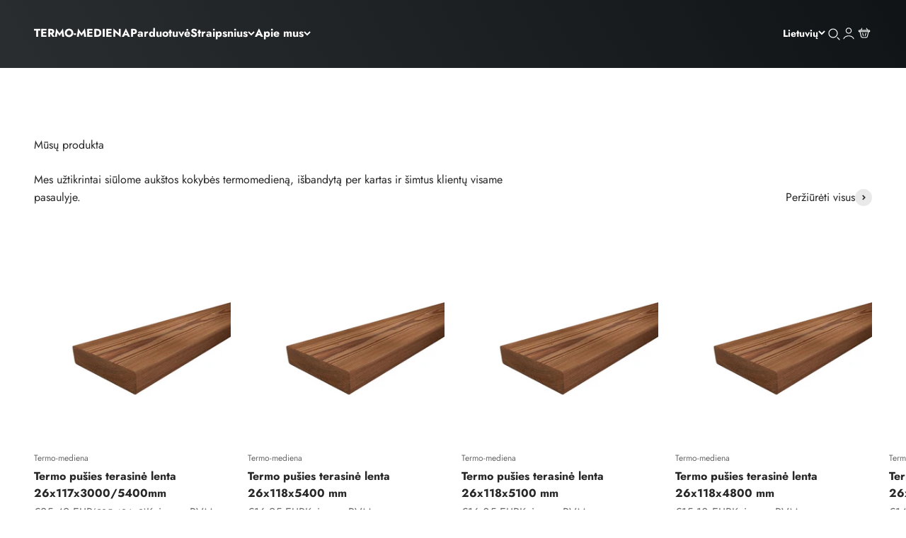

--- FILE ---
content_type: text/html; charset=utf-8
request_url: https://termo-mediena.lt/
body_size: 29454
content:
<!doctype html>

<html class="no-js" lang="lt" dir="ltr">
  <head>
    <meta charset="utf-8">
    <meta name="viewport" content="width=device-width, initial-scale=1.0, height=device-height, minimum-scale=1.0, maximum-scale=1.0">
    <meta name="theme-color" content="#ffffff">
    <meta name="verify-paysera" content="26d360b06c57f0db7f0dad101be5a756">

    <title>TERMO-MEDIENA LIETUVA</title><link rel="canonical" href="https://termo-mediena.lt/"><link rel="shortcut icon" href="//termo-mediena.lt/cdn/shop/files/image_3.png?v=1702454453&width=96">
      <link rel="apple-touch-icon" href="//termo-mediena.lt/cdn/shop/files/image_3.png?v=1702454453&width=180"><link rel="preconnect" href="https://cdn.shopify.com">
    <link rel="preconnect" href="https://fonts.shopifycdn.com" crossorigin>
    <link rel="dns-prefetch" href="https://productreviews.shopifycdn.com"><link rel="preload" href="//termo-mediena.lt/cdn/fonts/jost/jost_n7.921dc18c13fa0b0c94c5e2517ffe06139c3615a3.woff2" as="font" type="font/woff2" crossorigin><link rel="preload" href="//termo-mediena.lt/cdn/fonts/jost/jost_n4.d47a1b6347ce4a4c9f437608011273009d91f2b7.woff2" as="font" type="font/woff2" crossorigin><meta property="og:type" content="website">
  <meta property="og:title" content="TERMO-MEDIENA LIETUVA"><meta property="og:url" content="https://termo-mediena.lt/">
<meta property="og:site_name" content="Termo-mediena"><meta name="twitter:card" content="summary"><meta name="twitter:title" content="TERMO-MEDIENA LIETUVA">
  <meta name="twitter:description" content="TERMO-MEDIENA LIETUVA">


  <script type="application/ld+json">
  {
    "@context": "https://schema.org",
    "@type": "BreadcrumbList",
  "itemListElement": [{
      "@type": "ListItem",
      "position": 1,
      "name": "Pagrindinis",
      "item": "https://termo-mediena.lt"
    }]
  }
  </script>

<script type="application/ld+json">
  [
    {
      "@context": "https://schema.org",
      "@type": "WebSite",
      "name": "Termo-mediena",
      "url": "https:\/\/termo-mediena.lt",
      "potentialAction": {
        "@type": "SearchAction",
        "target": "https:\/\/termo-mediena.lt\/search?q={search_term_string}",
        "query-input": "required name=search_term_string"
      }
    },
    {
      "@context": "https://schema.org",
      "@type": "Organization",
      "name": "Termo-mediena","url": "https:\/\/termo-mediena.lt"
    }
  ]
  </script><style>/* Typography (heading) */
  @font-face {
  font-family: Jost;
  font-weight: 700;
  font-style: normal;
  font-display: fallback;
  src: url("//termo-mediena.lt/cdn/fonts/jost/jost_n7.921dc18c13fa0b0c94c5e2517ffe06139c3615a3.woff2") format("woff2"),
       url("//termo-mediena.lt/cdn/fonts/jost/jost_n7.cbfc16c98c1e195f46c536e775e4e959c5f2f22b.woff") format("woff");
}

@font-face {
  font-family: Jost;
  font-weight: 700;
  font-style: italic;
  font-display: fallback;
  src: url("//termo-mediena.lt/cdn/fonts/jost/jost_i7.d8201b854e41e19d7ed9b1a31fe4fe71deea6d3f.woff2") format("woff2"),
       url("//termo-mediena.lt/cdn/fonts/jost/jost_i7.eae515c34e26b6c853efddc3fc0c552e0de63757.woff") format("woff");
}

/* Typography (body) */
  @font-face {
  font-family: Jost;
  font-weight: 400;
  font-style: normal;
  font-display: fallback;
  src: url("//termo-mediena.lt/cdn/fonts/jost/jost_n4.d47a1b6347ce4a4c9f437608011273009d91f2b7.woff2") format("woff2"),
       url("//termo-mediena.lt/cdn/fonts/jost/jost_n4.791c46290e672b3f85c3d1c651ef2efa3819eadd.woff") format("woff");
}

@font-face {
  font-family: Jost;
  font-weight: 400;
  font-style: italic;
  font-display: fallback;
  src: url("//termo-mediena.lt/cdn/fonts/jost/jost_i4.b690098389649750ada222b9763d55796c5283a5.woff2") format("woff2"),
       url("//termo-mediena.lt/cdn/fonts/jost/jost_i4.fd766415a47e50b9e391ae7ec04e2ae25e7e28b0.woff") format("woff");
}

@font-face {
  font-family: Jost;
  font-weight: 700;
  font-style: normal;
  font-display: fallback;
  src: url("//termo-mediena.lt/cdn/fonts/jost/jost_n7.921dc18c13fa0b0c94c5e2517ffe06139c3615a3.woff2") format("woff2"),
       url("//termo-mediena.lt/cdn/fonts/jost/jost_n7.cbfc16c98c1e195f46c536e775e4e959c5f2f22b.woff") format("woff");
}

@font-face {
  font-family: Jost;
  font-weight: 700;
  font-style: italic;
  font-display: fallback;
  src: url("//termo-mediena.lt/cdn/fonts/jost/jost_i7.d8201b854e41e19d7ed9b1a31fe4fe71deea6d3f.woff2") format("woff2"),
       url("//termo-mediena.lt/cdn/fonts/jost/jost_i7.eae515c34e26b6c853efddc3fc0c552e0de63757.woff") format("woff");
}

:root {
    /**
     * ---------------------------------------------------------------------
     * SPACING VARIABLES
     *
     * We are using a spacing inspired from frameworks like Tailwind CSS.
     * ---------------------------------------------------------------------
     */
    --spacing-0-5: 0.125rem; /* 2px */
    --spacing-1: 0.25rem; /* 4px */
    --spacing-1-5: 0.375rem; /* 6px */
    --spacing-2: 0.5rem; /* 8px */
    --spacing-2-5: 0.625rem; /* 10px */
    --spacing-3: 0.75rem; /* 12px */
    --spacing-3-5: 0.875rem; /* 14px */
    --spacing-4: 1rem; /* 16px */
    --spacing-4-5: 1.125rem; /* 18px */
    --spacing-5: 1.25rem; /* 20px */
    --spacing-5-5: 1.375rem; /* 22px */
    --spacing-6: 1.5rem; /* 24px */
    --spacing-6-5: 1.625rem; /* 26px */
    --spacing-7: 1.75rem; /* 28px */
    --spacing-7-5: 1.875rem; /* 30px */
    --spacing-8: 2rem; /* 32px */
    --spacing-8-5: 2.125rem; /* 34px */
    --spacing-9: 2.25rem; /* 36px */
    --spacing-9-5: 2.375rem; /* 38px */
    --spacing-10: 2.5rem; /* 40px */
    --spacing-11: 2.75rem; /* 44px */
    --spacing-12: 3rem; /* 48px */
    --spacing-14: 3.5rem; /* 56px */
    --spacing-16: 4rem; /* 64px */
    --spacing-18: 4.5rem; /* 72px */
    --spacing-20: 5rem; /* 80px */
    --spacing-24: 6rem; /* 96px */
    --spacing-28: 7rem; /* 112px */
    --spacing-32: 8rem; /* 128px */
    --spacing-36: 9rem; /* 144px */
    --spacing-40: 10rem; /* 160px */
    --spacing-44: 11rem; /* 176px */
    --spacing-48: 12rem; /* 192px */
    --spacing-52: 13rem; /* 208px */
    --spacing-56: 14rem; /* 224px */
    --spacing-60: 15rem; /* 240px */
    --spacing-64: 16rem; /* 256px */
    --spacing-72: 18rem; /* 288px */
    --spacing-80: 20rem; /* 320px */
    --spacing-96: 24rem; /* 384px */

    /* Container */
    --container-max-width: 1300px;
    --container-narrow-max-width: 1050px;
    --container-gutter: var(--spacing-5);
    --section-outer-spacing-block: var(--spacing-14);
    --section-inner-max-spacing-block: var(--spacing-12);
    --section-inner-spacing-inline: var(--container-gutter);
    --section-stack-spacing-block: var(--spacing-10);

    /* Grid gutter */
    --grid-gutter: var(--spacing-5);

    /* Product list settings */
    --product-list-row-gap: var(--spacing-8);
    --product-list-column-gap: var(--grid-gutter);

    /* Form settings */
    --input-gap: var(--spacing-2);
    --input-height: 2.625rem;
    --input-padding-inline: var(--spacing-4);

    /* Other sizes */
    --sticky-area-height: calc(var(--sticky-announcement-bar-enabled, 0) * var(--announcement-bar-height, 0px) + var(--sticky-header-enabled, 0) * var(--header-height, 0px));

    /* RTL support */
    --transform-logical-flip: 1;
    --transform-origin-start: left;
    --transform-origin-end: right;

    /**
     * ---------------------------------------------------------------------
     * TYPOGRAPHY
     * ---------------------------------------------------------------------
     */

    /* Font properties */
    --heading-font-family: Jost, sans-serif;
    --heading-font-weight: 700;
    --heading-font-style: normal;
    --heading-text-transform: normal;
    --heading-letter-spacing: -0.01em;
    --text-font-family: Jost, sans-serif;
    --text-font-weight: 400;
    --text-font-style: normal;
    --text-letter-spacing: 0.0em;

    /* Font sizes */
    --text-h0: 3rem;
    --text-h1: 2.5rem;
    --text-h2: 2rem;
    --text-h3: 1.5rem;
    --text-h4: 1.375rem;
    --text-h5: 1.125rem;
    --text-h6: 1rem;
    --text-xs: 0.6875rem;
    --text-sm: 0.75rem;
    --text-base: 0.875rem;
    --text-lg: 1.125rem;

    /**
     * ---------------------------------------------------------------------
     * COLORS
     * ---------------------------------------------------------------------
     */

    /* Color settings */--accent: 39 39 39;
    --text-primary: 39 39 39;
    --background-primary: 255 255 255;
    --dialog-background: 255 255 255;
    --border-color: var(--text-color, var(--text-primary)) / 0.12;

    /* Button colors */
    --button-background-primary: 39 39 39;
    --button-text-primary: 255 255 255;
    --button-background-secondary: 60 97 158;
    --button-text-secondary: 255 255 255;

    /* Status colors */
    --success-background: 238 241 235;
    --success-text: 112 138 92;
    --warning-background: 252 240 227;
    --warning-text: 227 126 22;
    --error-background: 245 229 229;
    --error-text: 170 40 38;

    /* Product colors */
    --on-sale-text: 227 79 79;
    --on-sale-badge-background: 227 79 79;
    --on-sale-badge-text: 255 255 255;
    --sold-out-badge-background: 190 189 185;
    --sold-out-badge-text: 0 0 0;
    --primary-badge-background: 60 97 158;
    --primary-badge-text: 255 255 255;
    --star-color: 255 183 74;
    --product-card-background: 255 255 255;
    --product-card-text: 39 39 39;

    /* Header colors */
    --header-background: 255 255 255;
    --header-text: 39 39 39;

    /* Footer colors */
    --footer-background: 242 242 242;
    --footer-text: 39 39 39;

    /* Rounded variables (used for border radius) */
    --rounded-xs: 0.0rem;
    --rounded-sm: 0.0rem;
    --rounded: 0.0rem;
    --rounded-lg: 0.0rem;
    --rounded-full: 9999px;

    --rounded-button: 0.0rem;
    --rounded-input: 0.0rem;

    /* Box shadow */
    --shadow-sm: 0 2px 8px rgb(var(--text-primary) / 0.0);
    --shadow: 0 5px 15px rgb(var(--text-primary) / 0.0);
    --shadow-md: 0 5px 30px rgb(var(--text-primary) / 0.0);
    --shadow-block: 0px 0px 50px rgb(var(--text-primary) / 0.0);

    /**
     * ---------------------------------------------------------------------
     * OTHER
     * ---------------------------------------------------------------------
     */

    --cursor-close-svg-url: url(//termo-mediena.lt/cdn/shop/t/8/assets/cursor-close.svg?v=147174565022153725511725004870);
    --cursor-zoom-in-svg-url: url(//termo-mediena.lt/cdn/shop/t/8/assets/cursor-zoom-in.svg?v=154953035094101115921725004870);
    --cursor-zoom-out-svg-url: url(//termo-mediena.lt/cdn/shop/t/8/assets/cursor-zoom-out.svg?v=16155520337305705181725004870);
    --checkmark-svg-url: url(//termo-mediena.lt/cdn/shop/t/8/assets/checkmark.svg?v=77552481021870063511725004870);
  }

  [dir="rtl"]:root {
    /* RTL support */
    --transform-logical-flip: -1;
    --transform-origin-start: right;
    --transform-origin-end: left;
  }

  @media screen and (min-width: 700px) {
    :root {
      /* Typography (font size) */
      --text-h0: 4rem;
      --text-h1: 3.3rem;
      --text-h2: 2.5rem;
      --text-h3: 2rem;
      --text-h4: 1.625rem;
      --text-h5: 1.25rem;
      --text-h6: 1.125rem;

      --text-xs: 0.75rem;
      --text-sm: 0.875rem;
      --text-base: 1.0rem;
      --text-lg: 1.25rem;

      /* Spacing */
      --container-gutter: 2rem;
      --section-outer-spacing-block: var(--spacing-20);
      --section-inner-max-spacing-block: var(--spacing-14);
      --section-inner-spacing-inline: var(--spacing-14);
      --section-stack-spacing-block: var(--spacing-12);

      /* Grid gutter */
      --grid-gutter: var(--spacing-6);

      /* Product list settings */
      --product-list-row-gap: var(--spacing-12);

      /* Form settings */
      --input-gap: 1rem;
      --input-height: 3.125rem;
      --input-padding-inline: var(--spacing-5);
    }
  }

  @media screen and (min-width: 1000px) {
    :root {
      /* Spacing settings */
      --container-gutter: var(--spacing-12);
      --section-outer-spacing-block: var(--spacing-20);
      --section-inner-max-spacing-block: var(--spacing-18);
      --section-inner-spacing-inline: var(--spacing-18);
      --section-stack-spacing-block: var(--spacing-12);
    }
  }

  @media screen and (min-width: 1150px) {
    :root {
      /* Spacing settings */
      --container-gutter: var(--spacing-12);
      --section-outer-spacing-block: var(--spacing-24);
      --section-inner-max-spacing-block: var(--spacing-18);
      --section-inner-spacing-inline: var(--spacing-18);
      --section-stack-spacing-block: var(--spacing-12);
    }
  }

  @media screen and (min-width: 1400px) {
    :root {
      /* Typography (font size) */
      --text-h0: 5rem;
      --text-h1: 4rem;
      --text-h2: 3rem;
      --text-h3: 2.25rem;
      --text-h4: 2rem;
      --text-h5: 1.5rem;
      --text-h6: 1.25rem;

      --section-outer-spacing-block: var(--spacing-28);
      --section-inner-max-spacing-block: var(--spacing-20);
      --section-inner-spacing-inline: var(--spacing-20);
    }
  }

  @media screen and (min-width: 1600px) {
    :root {
      --section-outer-spacing-block: var(--spacing-32);
      --section-inner-max-spacing-block: var(--spacing-24);
      --section-inner-spacing-inline: var(--spacing-24);
    }
  }

  /**
   * ---------------------------------------------------------------------
   * LIQUID DEPENDANT CSS
   *
   * Our main CSS is Liquid free, but some very specific features depend on
   * theme settings, so we have them here
   * ---------------------------------------------------------------------
   */@media screen and (pointer: fine) {
        /* The !important are for the Shopify Payment button to ensure we override the default from Shopify styles */
        .button:not([disabled]):not(.button--outline):hover, .btn:not([disabled]):hover, .shopify-payment-button__button--unbranded:not([disabled]):hover {
          background-color: transparent !important;
          color: rgb(var(--button-outline-color) / var(--button-background-opacity, 1)) !important;
          box-shadow: inset 0 0 0 2px currentColor !important;
        }

        .button--outline:not([disabled]):hover {
          background: rgb(var(--button-background));
          color: rgb(var(--button-text-color));
          box-shadow: inset 0 0 0 2px rgb(var(--button-background));
        }
      }</style><script>
  document.documentElement.classList.replace('no-js', 'js');

  // This allows to expose several variables to the global scope, to be used in scripts
  window.themeVariables = {
    settings: {
      showPageTransition: false,
      headingApparition: "split_clip",
      pageType: "index",
      moneyFormat: "€{{amount_with_comma_separator}}",
      moneyWithCurrencyFormat: "€{{amount_with_comma_separator}} EUR",
      currencyCodeEnabled: true,
      cartType: "drawer",
      showDiscount: true,
      discountMode: "saving"
    },

    strings: {
      accessibilityClose: "Uždaryti",
      accessibilityNext: "Kitas",
      accessibilityPrevious: "Ankstesnis",
      addToCartButton: "Įdėti į krepšelį",
      soldOutButton: "Išparduota",
      preOrderButton: "Pateikti išankstinį užsakymą",
      unavailableButton: "Neprieinama",
      closeGallery: "Uždaryti galeriją",
      zoomGallery: "Priartinti",
      errorGallery: "Vaizdo įkelti negalima",
      soldOutBadge: "Išparduota",
      discountBadge: "Sutaupykite @@",
      sku: "Prekės kodas:",
      searchNoResults: "Nepavyko rasti nė vieno rezultato.",
      addOrderNote: "Pridėti užsakymo pastabą",
      editOrderNote: "Redaguoti užsakymo pastabą",
      shippingEstimatorNoResults: "Atsiprašome, jūsų adresu užsakymo išsiųsti negalime.",
      shippingEstimatorOneResult: "Jūsų adresui taikomas vienas siuntimo tarifas:",
      shippingEstimatorMultipleResults: "Jūsų adresui taikomi keli siuntimo tarifai:",
      shippingEstimatorError: "Nuskaitant siuntimo tarifus įvyko viena arba daugiau klaidų:"
    },

    breakpoints: {
      'sm': 'screen and (min-width: 700px)',
      'md': 'screen and (min-width: 1000px)',
      'lg': 'screen and (min-width: 1150px)',
      'xl': 'screen and (min-width: 1400px)',

      'sm-max': 'screen and (max-width: 699px)',
      'md-max': 'screen and (max-width: 999px)',
      'lg-max': 'screen and (max-width: 1149px)',
      'xl-max': 'screen and (max-width: 1399px)'
    }
  };// For detecting native share
  document.documentElement.classList.add(`native-share--${navigator.share ? 'enabled' : 'disabled'}`);</script><script type="module" src="//termo-mediena.lt/cdn/shop/t/8/assets/vendor.min.js?v=110209841862038618801725004864"></script>
    <script type="module" src="//termo-mediena.lt/cdn/shop/t/8/assets/theme.js?v=73242995688109901201727088420"></script>
    <script type="module" src="//termo-mediena.lt/cdn/shop/t/8/assets/sections.js?v=117151048893091638581727181555"></script>

    <script>window.performance && window.performance.mark && window.performance.mark('shopify.content_for_header.start');</script><meta id="shopify-digital-wallet" name="shopify-digital-wallet" content="/58222706753/digital_wallets/dialog">
<meta name="shopify-checkout-api-token" content="51acb087366375ba0f65ddeb2cd140e7">
<meta id="in-context-paypal-metadata" data-shop-id="58222706753" data-venmo-supported="false" data-environment="production" data-locale="en_US" data-paypal-v4="true" data-currency="EUR">
<link rel="alternate" hreflang="x-default" href="https://termo-mediena.lt/">
<link rel="alternate" hreflang="lt" href="https://termo-mediena.lt/">
<link rel="alternate" hreflang="uk" href="https://termo-mediena.lt/uk">
<link rel="alternate" hreflang="en" href="https://termo-mediena.lt/en">
<script async="async" src="/checkouts/internal/preloads.js?locale=lt-LT"></script>
<script id="shopify-features" type="application/json">{"accessToken":"51acb087366375ba0f65ddeb2cd140e7","betas":["rich-media-storefront-analytics"],"domain":"termo-mediena.lt","predictiveSearch":true,"shopId":58222706753,"locale":"lt"}</script>
<script>var Shopify = Shopify || {};
Shopify.shop = "termo-mediena.myshopify.com";
Shopify.locale = "lt";
Shopify.currency = {"active":"EUR","rate":"1.0"};
Shopify.country = "LT";
Shopify.theme = {"name":"impact\/master","id":131284467777,"schema_name":"Impact","schema_version":"4.7.1","theme_store_id":null,"role":"main"};
Shopify.theme.handle = "null";
Shopify.theme.style = {"id":null,"handle":null};
Shopify.cdnHost = "termo-mediena.lt/cdn";
Shopify.routes = Shopify.routes || {};
Shopify.routes.root = "/";</script>
<script type="module">!function(o){(o.Shopify=o.Shopify||{}).modules=!0}(window);</script>
<script>!function(o){function n(){var o=[];function n(){o.push(Array.prototype.slice.apply(arguments))}return n.q=o,n}var t=o.Shopify=o.Shopify||{};t.loadFeatures=n(),t.autoloadFeatures=n()}(window);</script>
<script id="shop-js-analytics" type="application/json">{"pageType":"index"}</script>
<script defer="defer" async type="module" src="//termo-mediena.lt/cdn/shopifycloud/shop-js/modules/v2/client.init-shop-cart-sync_BN7fPSNr.en.esm.js"></script>
<script defer="defer" async type="module" src="//termo-mediena.lt/cdn/shopifycloud/shop-js/modules/v2/chunk.common_Cbph3Kss.esm.js"></script>
<script defer="defer" async type="module" src="//termo-mediena.lt/cdn/shopifycloud/shop-js/modules/v2/chunk.modal_DKumMAJ1.esm.js"></script>
<script type="module">
  await import("//termo-mediena.lt/cdn/shopifycloud/shop-js/modules/v2/client.init-shop-cart-sync_BN7fPSNr.en.esm.js");
await import("//termo-mediena.lt/cdn/shopifycloud/shop-js/modules/v2/chunk.common_Cbph3Kss.esm.js");
await import("//termo-mediena.lt/cdn/shopifycloud/shop-js/modules/v2/chunk.modal_DKumMAJ1.esm.js");

  window.Shopify.SignInWithShop?.initShopCartSync?.({"fedCMEnabled":true,"windoidEnabled":true});

</script>
<script id="__st">var __st={"a":58222706753,"offset":-18000,"reqid":"3640ab01-28d2-4e6d-b623-896a4f0bf502-1769892945","pageurl":"termo-mediena.lt\/","u":"8c8023e6b721","p":"home"};</script>
<script>window.ShopifyPaypalV4VisibilityTracking = true;</script>
<script id="captcha-bootstrap">!function(){'use strict';const t='contact',e='account',n='new_comment',o=[[t,t],['blogs',n],['comments',n],[t,'customer']],c=[[e,'customer_login'],[e,'guest_login'],[e,'recover_customer_password'],[e,'create_customer']],r=t=>t.map((([t,e])=>`form[action*='/${t}']:not([data-nocaptcha='true']) input[name='form_type'][value='${e}']`)).join(','),a=t=>()=>t?[...document.querySelectorAll(t)].map((t=>t.form)):[];function s(){const t=[...o],e=r(t);return a(e)}const i='password',u='form_key',d=['recaptcha-v3-token','g-recaptcha-response','h-captcha-response',i],f=()=>{try{return window.sessionStorage}catch{return}},m='__shopify_v',_=t=>t.elements[u];function p(t,e,n=!1){try{const o=window.sessionStorage,c=JSON.parse(o.getItem(e)),{data:r}=function(t){const{data:e,action:n}=t;return t[m]||n?{data:e,action:n}:{data:t,action:n}}(c);for(const[e,n]of Object.entries(r))t.elements[e]&&(t.elements[e].value=n);n&&o.removeItem(e)}catch(o){console.error('form repopulation failed',{error:o})}}const l='form_type',E='cptcha';function T(t){t.dataset[E]=!0}const w=window,h=w.document,L='Shopify',v='ce_forms',y='captcha';let A=!1;((t,e)=>{const n=(g='f06e6c50-85a8-45c8-87d0-21a2b65856fe',I='https://cdn.shopify.com/shopifycloud/storefront-forms-hcaptcha/ce_storefront_forms_captcha_hcaptcha.v1.5.2.iife.js',D={infoText:'Saugo „hCaptcha“',privacyText:'Privatumas',termsText:'Sąlygos'},(t,e,n)=>{const o=w[L][v],c=o.bindForm;if(c)return c(t,g,e,D).then(n);var r;o.q.push([[t,g,e,D],n]),r=I,A||(h.body.append(Object.assign(h.createElement('script'),{id:'captcha-provider',async:!0,src:r})),A=!0)});var g,I,D;w[L]=w[L]||{},w[L][v]=w[L][v]||{},w[L][v].q=[],w[L][y]=w[L][y]||{},w[L][y].protect=function(t,e){n(t,void 0,e),T(t)},Object.freeze(w[L][y]),function(t,e,n,w,h,L){const[v,y,A,g]=function(t,e,n){const i=e?o:[],u=t?c:[],d=[...i,...u],f=r(d),m=r(i),_=r(d.filter((([t,e])=>n.includes(e))));return[a(f),a(m),a(_),s()]}(w,h,L),I=t=>{const e=t.target;return e instanceof HTMLFormElement?e:e&&e.form},D=t=>v().includes(t);t.addEventListener('submit',(t=>{const e=I(t);if(!e)return;const n=D(e)&&!e.dataset.hcaptchaBound&&!e.dataset.recaptchaBound,o=_(e),c=g().includes(e)&&(!o||!o.value);(n||c)&&t.preventDefault(),c&&!n&&(function(t){try{if(!f())return;!function(t){const e=f();if(!e)return;const n=_(t);if(!n)return;const o=n.value;o&&e.removeItem(o)}(t);const e=Array.from(Array(32),(()=>Math.random().toString(36)[2])).join('');!function(t,e){_(t)||t.append(Object.assign(document.createElement('input'),{type:'hidden',name:u})),t.elements[u].value=e}(t,e),function(t,e){const n=f();if(!n)return;const o=[...t.querySelectorAll(`input[type='${i}']`)].map((({name:t})=>t)),c=[...d,...o],r={};for(const[a,s]of new FormData(t).entries())c.includes(a)||(r[a]=s);n.setItem(e,JSON.stringify({[m]:1,action:t.action,data:r}))}(t,e)}catch(e){console.error('failed to persist form',e)}}(e),e.submit())}));const S=(t,e)=>{t&&!t.dataset[E]&&(n(t,e.some((e=>e===t))),T(t))};for(const o of['focusin','change'])t.addEventListener(o,(t=>{const e=I(t);D(e)&&S(e,y())}));const B=e.get('form_key'),M=e.get(l),P=B&&M;t.addEventListener('DOMContentLoaded',(()=>{const t=y();if(P)for(const e of t)e.elements[l].value===M&&p(e,B);[...new Set([...A(),...v().filter((t=>'true'===t.dataset.shopifyCaptcha))])].forEach((e=>S(e,t)))}))}(h,new URLSearchParams(w.location.search),n,t,e,['guest_login'])})(!0,!0)}();</script>
<script integrity="sha256-4kQ18oKyAcykRKYeNunJcIwy7WH5gtpwJnB7kiuLZ1E=" data-source-attribution="shopify.loadfeatures" defer="defer" src="//termo-mediena.lt/cdn/shopifycloud/storefront/assets/storefront/load_feature-a0a9edcb.js" crossorigin="anonymous"></script>
<script data-source-attribution="shopify.dynamic_checkout.dynamic.init">var Shopify=Shopify||{};Shopify.PaymentButton=Shopify.PaymentButton||{isStorefrontPortableWallets:!0,init:function(){window.Shopify.PaymentButton.init=function(){};var t=document.createElement("script");t.src="https://termo-mediena.lt/cdn/shopifycloud/portable-wallets/latest/portable-wallets.lt.js",t.type="module",document.head.appendChild(t)}};
</script>
<script data-source-attribution="shopify.dynamic_checkout.buyer_consent">
  function portableWalletsHideBuyerConsent(e){var t=document.getElementById("shopify-buyer-consent"),n=document.getElementById("shopify-subscription-policy-button");t&&n&&(t.classList.add("hidden"),t.setAttribute("aria-hidden","true"),n.removeEventListener("click",e))}function portableWalletsShowBuyerConsent(e){var t=document.getElementById("shopify-buyer-consent"),n=document.getElementById("shopify-subscription-policy-button");t&&n&&(t.classList.remove("hidden"),t.removeAttribute("aria-hidden"),n.addEventListener("click",e))}window.Shopify?.PaymentButton&&(window.Shopify.PaymentButton.hideBuyerConsent=portableWalletsHideBuyerConsent,window.Shopify.PaymentButton.showBuyerConsent=portableWalletsShowBuyerConsent);
</script>
<script data-source-attribution="shopify.dynamic_checkout.cart.bootstrap">document.addEventListener("DOMContentLoaded",(function(){function t(){return document.querySelector("shopify-accelerated-checkout-cart, shopify-accelerated-checkout")}if(t())Shopify.PaymentButton.init();else{new MutationObserver((function(e,n){t()&&(Shopify.PaymentButton.init(),n.disconnect())})).observe(document.body,{childList:!0,subtree:!0})}}));
</script>
<link id="shopify-accelerated-checkout-styles" rel="stylesheet" media="screen" href="https://termo-mediena.lt/cdn/shopifycloud/portable-wallets/latest/accelerated-checkout-backwards-compat.css" crossorigin="anonymous">
<style id="shopify-accelerated-checkout-cart">
        #shopify-buyer-consent {
  margin-top: 1em;
  display: inline-block;
  width: 100%;
}

#shopify-buyer-consent.hidden {
  display: none;
}

#shopify-subscription-policy-button {
  background: none;
  border: none;
  padding: 0;
  text-decoration: underline;
  font-size: inherit;
  cursor: pointer;
}

#shopify-subscription-policy-button::before {
  box-shadow: none;
}

      </style>

<script>window.performance && window.performance.mark && window.performance.mark('shopify.content_for_header.end');</script>
<link href="//termo-mediena.lt/cdn/shop/t/8/assets/theme.css?v=24910216602998421471727088413" rel="stylesheet" type="text/css" media="all" /><link href="https://monorail-edge.shopifysvc.com" rel="dns-prefetch">
<script>(function(){if ("sendBeacon" in navigator && "performance" in window) {try {var session_token_from_headers = performance.getEntriesByType('navigation')[0].serverTiming.find(x => x.name == '_s').description;} catch {var session_token_from_headers = undefined;}var session_cookie_matches = document.cookie.match(/_shopify_s=([^;]*)/);var session_token_from_cookie = session_cookie_matches && session_cookie_matches.length === 2 ? session_cookie_matches[1] : "";var session_token = session_token_from_headers || session_token_from_cookie || "";function handle_abandonment_event(e) {var entries = performance.getEntries().filter(function(entry) {return /monorail-edge.shopifysvc.com/.test(entry.name);});if (!window.abandonment_tracked && entries.length === 0) {window.abandonment_tracked = true;var currentMs = Date.now();var navigation_start = performance.timing.navigationStart;var payload = {shop_id: 58222706753,url: window.location.href,navigation_start,duration: currentMs - navigation_start,session_token,page_type: "index"};window.navigator.sendBeacon("https://monorail-edge.shopifysvc.com/v1/produce", JSON.stringify({schema_id: "online_store_buyer_site_abandonment/1.1",payload: payload,metadata: {event_created_at_ms: currentMs,event_sent_at_ms: currentMs}}));}}window.addEventListener('pagehide', handle_abandonment_event);}}());</script>
<script id="web-pixels-manager-setup">(function e(e,d,r,n,o){if(void 0===o&&(o={}),!Boolean(null===(a=null===(i=window.Shopify)||void 0===i?void 0:i.analytics)||void 0===a?void 0:a.replayQueue)){var i,a;window.Shopify=window.Shopify||{};var t=window.Shopify;t.analytics=t.analytics||{};var s=t.analytics;s.replayQueue=[],s.publish=function(e,d,r){return s.replayQueue.push([e,d,r]),!0};try{self.performance.mark("wpm:start")}catch(e){}var l=function(){var e={modern:/Edge?\/(1{2}[4-9]|1[2-9]\d|[2-9]\d{2}|\d{4,})\.\d+(\.\d+|)|Firefox\/(1{2}[4-9]|1[2-9]\d|[2-9]\d{2}|\d{4,})\.\d+(\.\d+|)|Chrom(ium|e)\/(9{2}|\d{3,})\.\d+(\.\d+|)|(Maci|X1{2}).+ Version\/(15\.\d+|(1[6-9]|[2-9]\d|\d{3,})\.\d+)([,.]\d+|)( \(\w+\)|)( Mobile\/\w+|) Safari\/|Chrome.+OPR\/(9{2}|\d{3,})\.\d+\.\d+|(CPU[ +]OS|iPhone[ +]OS|CPU[ +]iPhone|CPU IPhone OS|CPU iPad OS)[ +]+(15[._]\d+|(1[6-9]|[2-9]\d|\d{3,})[._]\d+)([._]\d+|)|Android:?[ /-](13[3-9]|1[4-9]\d|[2-9]\d{2}|\d{4,})(\.\d+|)(\.\d+|)|Android.+Firefox\/(13[5-9]|1[4-9]\d|[2-9]\d{2}|\d{4,})\.\d+(\.\d+|)|Android.+Chrom(ium|e)\/(13[3-9]|1[4-9]\d|[2-9]\d{2}|\d{4,})\.\d+(\.\d+|)|SamsungBrowser\/([2-9]\d|\d{3,})\.\d+/,legacy:/Edge?\/(1[6-9]|[2-9]\d|\d{3,})\.\d+(\.\d+|)|Firefox\/(5[4-9]|[6-9]\d|\d{3,})\.\d+(\.\d+|)|Chrom(ium|e)\/(5[1-9]|[6-9]\d|\d{3,})\.\d+(\.\d+|)([\d.]+$|.*Safari\/(?![\d.]+ Edge\/[\d.]+$))|(Maci|X1{2}).+ Version\/(10\.\d+|(1[1-9]|[2-9]\d|\d{3,})\.\d+)([,.]\d+|)( \(\w+\)|)( Mobile\/\w+|) Safari\/|Chrome.+OPR\/(3[89]|[4-9]\d|\d{3,})\.\d+\.\d+|(CPU[ +]OS|iPhone[ +]OS|CPU[ +]iPhone|CPU IPhone OS|CPU iPad OS)[ +]+(10[._]\d+|(1[1-9]|[2-9]\d|\d{3,})[._]\d+)([._]\d+|)|Android:?[ /-](13[3-9]|1[4-9]\d|[2-9]\d{2}|\d{4,})(\.\d+|)(\.\d+|)|Mobile Safari.+OPR\/([89]\d|\d{3,})\.\d+\.\d+|Android.+Firefox\/(13[5-9]|1[4-9]\d|[2-9]\d{2}|\d{4,})\.\d+(\.\d+|)|Android.+Chrom(ium|e)\/(13[3-9]|1[4-9]\d|[2-9]\d{2}|\d{4,})\.\d+(\.\d+|)|Android.+(UC? ?Browser|UCWEB|U3)[ /]?(15\.([5-9]|\d{2,})|(1[6-9]|[2-9]\d|\d{3,})\.\d+)\.\d+|SamsungBrowser\/(5\.\d+|([6-9]|\d{2,})\.\d+)|Android.+MQ{2}Browser\/(14(\.(9|\d{2,})|)|(1[5-9]|[2-9]\d|\d{3,})(\.\d+|))(\.\d+|)|K[Aa][Ii]OS\/(3\.\d+|([4-9]|\d{2,})\.\d+)(\.\d+|)/},d=e.modern,r=e.legacy,n=navigator.userAgent;return n.match(d)?"modern":n.match(r)?"legacy":"unknown"}(),u="modern"===l?"modern":"legacy",c=(null!=n?n:{modern:"",legacy:""})[u],f=function(e){return[e.baseUrl,"/wpm","/b",e.hashVersion,"modern"===e.buildTarget?"m":"l",".js"].join("")}({baseUrl:d,hashVersion:r,buildTarget:u}),m=function(e){var d=e.version,r=e.bundleTarget,n=e.surface,o=e.pageUrl,i=e.monorailEndpoint;return{emit:function(e){var a=e.status,t=e.errorMsg,s=(new Date).getTime(),l=JSON.stringify({metadata:{event_sent_at_ms:s},events:[{schema_id:"web_pixels_manager_load/3.1",payload:{version:d,bundle_target:r,page_url:o,status:a,surface:n,error_msg:t},metadata:{event_created_at_ms:s}}]});if(!i)return console&&console.warn&&console.warn("[Web Pixels Manager] No Monorail endpoint provided, skipping logging."),!1;try{return self.navigator.sendBeacon.bind(self.navigator)(i,l)}catch(e){}var u=new XMLHttpRequest;try{return u.open("POST",i,!0),u.setRequestHeader("Content-Type","text/plain"),u.send(l),!0}catch(e){return console&&console.warn&&console.warn("[Web Pixels Manager] Got an unhandled error while logging to Monorail."),!1}}}}({version:r,bundleTarget:l,surface:e.surface,pageUrl:self.location.href,monorailEndpoint:e.monorailEndpoint});try{o.browserTarget=l,function(e){var d=e.src,r=e.async,n=void 0===r||r,o=e.onload,i=e.onerror,a=e.sri,t=e.scriptDataAttributes,s=void 0===t?{}:t,l=document.createElement("script"),u=document.querySelector("head"),c=document.querySelector("body");if(l.async=n,l.src=d,a&&(l.integrity=a,l.crossOrigin="anonymous"),s)for(var f in s)if(Object.prototype.hasOwnProperty.call(s,f))try{l.dataset[f]=s[f]}catch(e){}if(o&&l.addEventListener("load",o),i&&l.addEventListener("error",i),u)u.appendChild(l);else{if(!c)throw new Error("Did not find a head or body element to append the script");c.appendChild(l)}}({src:f,async:!0,onload:function(){if(!function(){var e,d;return Boolean(null===(d=null===(e=window.Shopify)||void 0===e?void 0:e.analytics)||void 0===d?void 0:d.initialized)}()){var d=window.webPixelsManager.init(e)||void 0;if(d){var r=window.Shopify.analytics;r.replayQueue.forEach((function(e){var r=e[0],n=e[1],o=e[2];d.publishCustomEvent(r,n,o)})),r.replayQueue=[],r.publish=d.publishCustomEvent,r.visitor=d.visitor,r.initialized=!0}}},onerror:function(){return m.emit({status:"failed",errorMsg:"".concat(f," has failed to load")})},sri:function(e){var d=/^sha384-[A-Za-z0-9+/=]+$/;return"string"==typeof e&&d.test(e)}(c)?c:"",scriptDataAttributes:o}),m.emit({status:"loading"})}catch(e){m.emit({status:"failed",errorMsg:(null==e?void 0:e.message)||"Unknown error"})}}})({shopId: 58222706753,storefrontBaseUrl: "https://termo-mediena.lt",extensionsBaseUrl: "https://extensions.shopifycdn.com/cdn/shopifycloud/web-pixels-manager",monorailEndpoint: "https://monorail-edge.shopifysvc.com/unstable/produce_batch",surface: "storefront-renderer",enabledBetaFlags: ["2dca8a86"],webPixelsConfigList: [{"id":"shopify-app-pixel","configuration":"{}","eventPayloadVersion":"v1","runtimeContext":"STRICT","scriptVersion":"0450","apiClientId":"shopify-pixel","type":"APP","privacyPurposes":["ANALYTICS","MARKETING"]},{"id":"shopify-custom-pixel","eventPayloadVersion":"v1","runtimeContext":"LAX","scriptVersion":"0450","apiClientId":"shopify-pixel","type":"CUSTOM","privacyPurposes":["ANALYTICS","MARKETING"]}],isMerchantRequest: false,initData: {"shop":{"name":"Termo-mediena","paymentSettings":{"currencyCode":"EUR"},"myshopifyDomain":"termo-mediena.myshopify.com","countryCode":"LT","storefrontUrl":"https:\/\/termo-mediena.lt"},"customer":null,"cart":null,"checkout":null,"productVariants":[],"purchasingCompany":null},},"https://termo-mediena.lt/cdn","1d2a099fw23dfb22ep557258f5m7a2edbae",{"modern":"","legacy":""},{"shopId":"58222706753","storefrontBaseUrl":"https:\/\/termo-mediena.lt","extensionBaseUrl":"https:\/\/extensions.shopifycdn.com\/cdn\/shopifycloud\/web-pixels-manager","surface":"storefront-renderer","enabledBetaFlags":"[\"2dca8a86\"]","isMerchantRequest":"false","hashVersion":"1d2a099fw23dfb22ep557258f5m7a2edbae","publish":"custom","events":"[[\"page_viewed\",{}]]"});</script><script>
  window.ShopifyAnalytics = window.ShopifyAnalytics || {};
  window.ShopifyAnalytics.meta = window.ShopifyAnalytics.meta || {};
  window.ShopifyAnalytics.meta.currency = 'EUR';
  var meta = {"page":{"pageType":"home","requestId":"3640ab01-28d2-4e6d-b623-896a4f0bf502-1769892945"}};
  for (var attr in meta) {
    window.ShopifyAnalytics.meta[attr] = meta[attr];
  }
</script>
<script class="analytics">
  (function () {
    var customDocumentWrite = function(content) {
      var jquery = null;

      if (window.jQuery) {
        jquery = window.jQuery;
      } else if (window.Checkout && window.Checkout.$) {
        jquery = window.Checkout.$;
      }

      if (jquery) {
        jquery('body').append(content);
      }
    };

    var hasLoggedConversion = function(token) {
      if (token) {
        return document.cookie.indexOf('loggedConversion=' + token) !== -1;
      }
      return false;
    }

    var setCookieIfConversion = function(token) {
      if (token) {
        var twoMonthsFromNow = new Date(Date.now());
        twoMonthsFromNow.setMonth(twoMonthsFromNow.getMonth() + 2);

        document.cookie = 'loggedConversion=' + token + '; expires=' + twoMonthsFromNow;
      }
    }

    var trekkie = window.ShopifyAnalytics.lib = window.trekkie = window.trekkie || [];
    if (trekkie.integrations) {
      return;
    }
    trekkie.methods = [
      'identify',
      'page',
      'ready',
      'track',
      'trackForm',
      'trackLink'
    ];
    trekkie.factory = function(method) {
      return function() {
        var args = Array.prototype.slice.call(arguments);
        args.unshift(method);
        trekkie.push(args);
        return trekkie;
      };
    };
    for (var i = 0; i < trekkie.methods.length; i++) {
      var key = trekkie.methods[i];
      trekkie[key] = trekkie.factory(key);
    }
    trekkie.load = function(config) {
      trekkie.config = config || {};
      trekkie.config.initialDocumentCookie = document.cookie;
      var first = document.getElementsByTagName('script')[0];
      var script = document.createElement('script');
      script.type = 'text/javascript';
      script.onerror = function(e) {
        var scriptFallback = document.createElement('script');
        scriptFallback.type = 'text/javascript';
        scriptFallback.onerror = function(error) {
                var Monorail = {
      produce: function produce(monorailDomain, schemaId, payload) {
        var currentMs = new Date().getTime();
        var event = {
          schema_id: schemaId,
          payload: payload,
          metadata: {
            event_created_at_ms: currentMs,
            event_sent_at_ms: currentMs
          }
        };
        return Monorail.sendRequest("https://" + monorailDomain + "/v1/produce", JSON.stringify(event));
      },
      sendRequest: function sendRequest(endpointUrl, payload) {
        // Try the sendBeacon API
        if (window && window.navigator && typeof window.navigator.sendBeacon === 'function' && typeof window.Blob === 'function' && !Monorail.isIos12()) {
          var blobData = new window.Blob([payload], {
            type: 'text/plain'
          });

          if (window.navigator.sendBeacon(endpointUrl, blobData)) {
            return true;
          } // sendBeacon was not successful

        } // XHR beacon

        var xhr = new XMLHttpRequest();

        try {
          xhr.open('POST', endpointUrl);
          xhr.setRequestHeader('Content-Type', 'text/plain');
          xhr.send(payload);
        } catch (e) {
          console.log(e);
        }

        return false;
      },
      isIos12: function isIos12() {
        return window.navigator.userAgent.lastIndexOf('iPhone; CPU iPhone OS 12_') !== -1 || window.navigator.userAgent.lastIndexOf('iPad; CPU OS 12_') !== -1;
      }
    };
    Monorail.produce('monorail-edge.shopifysvc.com',
      'trekkie_storefront_load_errors/1.1',
      {shop_id: 58222706753,
      theme_id: 131284467777,
      app_name: "storefront",
      context_url: window.location.href,
      source_url: "//termo-mediena.lt/cdn/s/trekkie.storefront.c59ea00e0474b293ae6629561379568a2d7c4bba.min.js"});

        };
        scriptFallback.async = true;
        scriptFallback.src = '//termo-mediena.lt/cdn/s/trekkie.storefront.c59ea00e0474b293ae6629561379568a2d7c4bba.min.js';
        first.parentNode.insertBefore(scriptFallback, first);
      };
      script.async = true;
      script.src = '//termo-mediena.lt/cdn/s/trekkie.storefront.c59ea00e0474b293ae6629561379568a2d7c4bba.min.js';
      first.parentNode.insertBefore(script, first);
    };
    trekkie.load(
      {"Trekkie":{"appName":"storefront","development":false,"defaultAttributes":{"shopId":58222706753,"isMerchantRequest":null,"themeId":131284467777,"themeCityHash":"1744814195309353732","contentLanguage":"lt","currency":"EUR","eventMetadataId":"a2a5e947-0932-4bab-b707-58ffe732a650"},"isServerSideCookieWritingEnabled":true,"monorailRegion":"shop_domain","enabledBetaFlags":["65f19447","b5387b81"]},"Session Attribution":{},"S2S":{"facebookCapiEnabled":false,"source":"trekkie-storefront-renderer","apiClientId":580111}}
    );

    var loaded = false;
    trekkie.ready(function() {
      if (loaded) return;
      loaded = true;

      window.ShopifyAnalytics.lib = window.trekkie;

      var originalDocumentWrite = document.write;
      document.write = customDocumentWrite;
      try { window.ShopifyAnalytics.merchantGoogleAnalytics.call(this); } catch(error) {};
      document.write = originalDocumentWrite;

      window.ShopifyAnalytics.lib.page(null,{"pageType":"home","requestId":"3640ab01-28d2-4e6d-b623-896a4f0bf502-1769892945","shopifyEmitted":true});

      var match = window.location.pathname.match(/checkouts\/(.+)\/(thank_you|post_purchase)/)
      var token = match? match[1]: undefined;
      if (!hasLoggedConversion(token)) {
        setCookieIfConversion(token);
        
      }
    });


        var eventsListenerScript = document.createElement('script');
        eventsListenerScript.async = true;
        eventsListenerScript.src = "//termo-mediena.lt/cdn/shopifycloud/storefront/assets/shop_events_listener-3da45d37.js";
        document.getElementsByTagName('head')[0].appendChild(eventsListenerScript);

})();</script>
<script
  defer
  src="https://termo-mediena.lt/cdn/shopifycloud/perf-kit/shopify-perf-kit-3.1.0.min.js"
  data-application="storefront-renderer"
  data-shop-id="58222706753"
  data-render-region="gcp-us-central1"
  data-page-type="index"
  data-theme-instance-id="131284467777"
  data-theme-name="Impact"
  data-theme-version="4.7.1"
  data-monorail-region="shop_domain"
  data-resource-timing-sampling-rate="10"
  data-shs="true"
  data-shs-beacon="true"
  data-shs-export-with-fetch="true"
  data-shs-logs-sample-rate="1"
  data-shs-beacon-endpoint="https://termo-mediena.lt/api/collect"
></script>
</head>

  <body class=" zoom-image--enabled"><!-- DRAWER -->
<template id="drawer-default-template">
  <style>
    [hidden] {
      display: none !important;
    }
  </style>

  <button part="outside-close-button" is="close-button" aria-label="Uždaryti"><svg role="presentation" stroke-width="2" focusable="false" width="24" height="24" class="icon icon-close" viewBox="0 0 24 24">
        <path d="M17.658 6.343 6.344 17.657M17.658 17.657 6.344 6.343" stroke="currentColor"></path>
      </svg></button>

  <div part="overlay"></div>

  <div part="content">
    <header part="header">
      <slot name="header"></slot>

      <button part="close-button" is="close-button" aria-label="Uždaryti"><svg role="presentation" stroke-width="2" focusable="false" width="24" height="24" class="icon icon-close" viewBox="0 0 24 24">
        <path d="M17.658 6.343 6.344 17.657M17.658 17.657 6.344 6.343" stroke="currentColor"></path>
      </svg></button>
    </header>

    <div part="body">
      <slot></slot>
    </div>

    <footer part="footer">
      <slot name="footer"></slot>
    </footer>
  </div>
</template>

<!-- POPOVER -->
<template id="popover-default-template">
  <button part="outside-close-button" is="close-button" aria-label="Uždaryti"><svg role="presentation" stroke-width="2" focusable="false" width="24" height="24" class="icon icon-close" viewBox="0 0 24 24">
        <path d="M17.658 6.343 6.344 17.657M17.658 17.657 6.344 6.343" stroke="currentColor"></path>
      </svg></button>

  <div part="overlay"></div>

  <div part="content">
    <header part="title">
      <slot name="title"></slot>
    </header>

    <div part="body">
      <slot></slot>
    </div>
  </div>
</template><a href="#main" class="skip-to-content sr-only">Pereiti prie turinio</a><!-- BEGIN sections: header-group -->
<header id="shopify-section-sections--16293623365697__header" class="shopify-section shopify-section-group-header-group shopify-section--header">

<style>
  :root {
    --sticky-header-enabled:1;
  }

  #shopify-section-sections--16293623365697__header {
    --header-grid-template: "main-nav logo secondary-nav" / minmax(0, 1fr) auto minmax(0, 1fr);
    --header-padding-block: var(--spacing-4-5);
    --header-background-opacity: 1.0;
    --header-background-blur-radius: 0px;
    --header-transparent-text-color: 255 255 255;position: sticky;
    top: 0;
    z-index: 10;
  }.shopify-section--announcement-bar ~ #shopify-section-sections--16293623365697__header {
      top: calc(var(--sticky-announcement-bar-enabled, 0) * var(--announcement-bar-height, 0px));
    }@media screen and (min-width: 700px) {
    #shopify-section-sections--16293623365697__header {--header-padding-block: var(--spacing-8-5);
    }
  }</style>

<height-observer variable="header">
  <store-header class="header"  sticky>
    <div class="header__wrapper"><div class="header__main-nav">
        <div class="header__icon-list">
          <button type="button" class="tap-area lg:hidden" aria-controls="header-sidebar-menu">
            <span class="sr-only">Atidaryti naršymo meniu</span><svg role="presentation" stroke-width="2" focusable="false" width="22" height="22" class="icon icon-hamburger" viewBox="0 0 22 22">
        <path d="M1 5h20M1 11h20M1 17h20" stroke="currentColor" stroke-linecap="round"></path>
      </svg></button>

          <a href="/search" class="tap-area sm:hidden" aria-controls="search-drawer">
            <span class="sr-only">Atidaryti paiešką</span><svg role="presentation" stroke-width="2" focusable="false" width="22" height="22" class="icon icon-search" viewBox="0 0 22 22">
    <circle cx="11" cy="11" r="6" fill="none" stroke-width="1.2" stroke="currentColor"/>
    <path d="M20 20L17 17"  stroke="currentColor" stroke-width="1.2" stroke-linecap="round"/>
  </svg></a><nav class="header__link-list  wrap" role="navigation">
              <ul class="contents" role="list">

                  <li><a href="/" class="bold link-faded-reverse" aria-current="page">TERMO-MEDIENA</a></li>

                  <li><a href="/collections" class="bold link-faded-reverse" >Parduotuvė</a></li>

                  <li><details is="mega-menu-disclosure" trigger="hover" >
                            <summary class="text-with-icon gap-2.5 bold link-faded-reverse" data-url="/pages/production">Straipsnius<svg role="presentation" focusable="false" width="10" height="7" class="icon icon-chevron-bottom" viewBox="0 0 10 7">
        <path d="m1 1 4 4 4-4" fill="none" stroke="currentColor" stroke-width="2"></path>
      </svg></summary><style>
    @media screen and (min-width: 1150px) {
      #mega-menu-65934d29-bdd4-402b-8f07-25581918ec9a {
        --mega-menu-nav-column-max-width: 240px;
        --mega-menu-justify-content: center;
        --mega-menu-nav-gap: var(--spacing-8);

        
      }
    }

    @media screen and (min-width: 1400px) {
      #mega-menu-65934d29-bdd4-402b-8f07-25581918ec9a {
        --mega-menu-nav-column-max-width: 260px;
        --mega-menu-nav-gap: var(--spacing-12);

        
          --column-list-max-width: max-content;
        
      }
    }

    @media screen and (min-width: 1600px) {
      #mega-menu-65934d29-bdd4-402b-8f07-25581918ec9a {
        --mega-menu-nav-gap: var(--spacing-16);
      }
    }

    @media screen and (min-width: 1800px) {
      #mega-menu-65934d29-bdd4-402b-8f07-25581918ec9a {
        --mega-menu-nav-gap: var(--spacing-20);
      }
    }
  </style><div id="mega-menu-65934d29-bdd4-402b-8f07-25581918ec9a" class="mega-menu "><ul class="mega-menu__nav" role="list"><li class="v-stack gap-4 justify-items-start">
          <a href="/" class="" aria-current="page">
            <span class="link-faded"> Informacija</span>
          </a><ul class="v-stack gap-2 justify-items-start" role="list"><li>
                  <a href="/pages/production" class="h5">
                    <span class="reversed-link hover:show">Gamyba</span>
                  </a>
                </li><li>
                  <a href="/pages/specialists" class="h5">
                    <span class="reversed-link hover:show">Specialistams</span>
                  </a>
                </li><li>
                  <a href="/pages/thermomodification" class="h5">
                    <span class="reversed-link hover:show">Termodifikacija</span>
                  </a>
                </li></ul></li></ul>





<style>
  #navigation-promo-65934d29-bdd4-402b-8f07-25581918ec9a-1- {
    --navigation-promo-grid: 
  
    auto / repeat(3, minmax(var(--mega-menu-promo-grid-image-min-width), var(--mega-menu-promo-grid-image-max-width)))

  
;
    --mega-menu-promo-grid-image-max-width: 300px;
    --mega-menu-promo-grid-image-min-width: 172px;
    --promo-heading-font-size: var(--text-h5);
    --content-over-media-row-gap: var(--spacing-3);
    --content-over-media-column-gap: var(--spacing-4);--navigation-promo-gap: var(--spacing-2);
      --panel-wrapper-justify-content: flex-start;}

  #navigation-promo-65934d29-bdd4-402b-8f07-25581918ec9a-1- .navigation-promo__carousel-controls {inset-block-end: var(--content-over-media-column-gap);}

  @media screen and (min-width:700px) {
    #navigation-promo-65934d29-bdd4-402b-8f07-25581918ec9a-1- {--promo-heading-font-size: var(--text-h6);--mega-menu-promo-grid-image-min-width: 192px;
      --content-over-media-row-gap: var(--spacing-4);
      --content-over-media-column-gap: var(--spacing-5);
    }
  }@media screen and (min-width: 1150px) {
      #navigation-promo-65934d29-bdd4-402b-8f07-25581918ec9a-1- {
        --promo-heading-font-size: var(--text-h4);
        --promo-heading-line-height: 1.3;
        --navigation-promo-gap: var(--spacing-4);
        --mega-menu-promo-grid-image-min-width: 220px;

        

        
      }

      
        #navigation-promo-65934d29-bdd4-402b-8f07-25581918ec9a-1- {
          --content-over-media-row-gap: var(--spacing-6);
          --content-over-media-column-gap: var(--spacing-8);
        }
      
    }

    @media screen and (min-width: 1400px) {
      #navigation-promo-65934d29-bdd4-402b-8f07-25581918ec9a-1- {
        --mega-menu-promo-grid-image-max-width: 360px;

        
      }

      
    }</style><div class="navigation-promo__wrapper  " id="navigation-promo-65934d29-bdd4-402b-8f07-25581918ec9a-1-"><div class="navigation-promo navigation-promo--grid scroll-area bleed">
      <a href="/pages/production"
         class="content-over-media rounded-sm group "
         style="--text-color: 255 255 255; grid-area: ;"><img src="//termo-mediena.lt/cdn/shop/files/IMG_2978_ac05950d-c6ce-478e-a102-ea0aaa1f5944.jpg?v=1726561465" alt="" srcset="//termo-mediena.lt/cdn/shop/files/IMG_2978_ac05950d-c6ce-478e-a102-ea0aaa1f5944.jpg?v=1726561465&amp;width=200 200w, //termo-mediena.lt/cdn/shop/files/IMG_2978_ac05950d-c6ce-478e-a102-ea0aaa1f5944.jpg?v=1726561465&amp;width=300 300w, //termo-mediena.lt/cdn/shop/files/IMG_2978_ac05950d-c6ce-478e-a102-ea0aaa1f5944.jpg?v=1726561465&amp;width=400 400w, //termo-mediena.lt/cdn/shop/files/IMG_2978_ac05950d-c6ce-478e-a102-ea0aaa1f5944.jpg?v=1726561465&amp;width=500 500w, //termo-mediena.lt/cdn/shop/files/IMG_2978_ac05950d-c6ce-478e-a102-ea0aaa1f5944.jpg?v=1726561465&amp;width=600 600w, //termo-mediena.lt/cdn/shop/files/IMG_2978_ac05950d-c6ce-478e-a102-ea0aaa1f5944.jpg?v=1726561465&amp;width=800 800w, //termo-mediena.lt/cdn/shop/files/IMG_2978_ac05950d-c6ce-478e-a102-ea0aaa1f5944.jpg?v=1726561465&amp;width=1000 1000w" width="3873" height="3024" loading="lazy" sizes="(max-width: 699px) 172px, (max-width: 1149px) 192px,minmax(220px, 440px)
" class="zoom-image"><div class="place-self-end-start text-custom">
            <p class="bold" style="font-size: var(--promo-heading-font-size); line-height: var(--promo-heading-line-height, 1.4)">Gamyba</p>
          </div></a><a href="/pages/specialists"
         class="content-over-media rounded-sm group "
         style="--text-color: 255 255 255; grid-area: ;"><img src="//termo-mediena.lt/cdn/shop/files/IMG_3629_685e775f-5a88-4616-85ec-671f3f6254bd.jpg?v=1726561465" alt="" srcset="//termo-mediena.lt/cdn/shop/files/IMG_3629_685e775f-5a88-4616-85ec-671f3f6254bd.jpg?v=1726561465&amp;width=200 200w, //termo-mediena.lt/cdn/shop/files/IMG_3629_685e775f-5a88-4616-85ec-671f3f6254bd.jpg?v=1726561465&amp;width=300 300w, //termo-mediena.lt/cdn/shop/files/IMG_3629_685e775f-5a88-4616-85ec-671f3f6254bd.jpg?v=1726561465&amp;width=400 400w, //termo-mediena.lt/cdn/shop/files/IMG_3629_685e775f-5a88-4616-85ec-671f3f6254bd.jpg?v=1726561465&amp;width=500 500w, //termo-mediena.lt/cdn/shop/files/IMG_3629_685e775f-5a88-4616-85ec-671f3f6254bd.jpg?v=1726561465&amp;width=600 600w, //termo-mediena.lt/cdn/shop/files/IMG_3629_685e775f-5a88-4616-85ec-671f3f6254bd.jpg?v=1726561465&amp;width=800 800w, //termo-mediena.lt/cdn/shop/files/IMG_3629_685e775f-5a88-4616-85ec-671f3f6254bd.jpg?v=1726561465&amp;width=1000 1000w" width="4032" height="3024" loading="lazy" sizes="(max-width: 699px) 172px, (max-width: 1149px) 192px,minmax(220px, 440px)
" class="zoom-image"><div class="place-self-end-start text-custom">
            <p class="bold" style="font-size: var(--promo-heading-font-size); line-height: var(--promo-heading-line-height, 1.4)">Specialistai</p>
          </div></a><a href="/pages/thermomodification"
         class="content-over-media rounded-sm group "
         style="--text-color: 255 255 255; grid-area: ;"><img src="//termo-mediena.lt/cdn/shop/files/IMG_0246_5559de18-00d7-4f1b-b421-021ffc7a7d1c.jpg?v=1726561464" alt="" srcset="//termo-mediena.lt/cdn/shop/files/IMG_0246_5559de18-00d7-4f1b-b421-021ffc7a7d1c.jpg?v=1726561464&amp;width=200 200w, //termo-mediena.lt/cdn/shop/files/IMG_0246_5559de18-00d7-4f1b-b421-021ffc7a7d1c.jpg?v=1726561464&amp;width=300 300w, //termo-mediena.lt/cdn/shop/files/IMG_0246_5559de18-00d7-4f1b-b421-021ffc7a7d1c.jpg?v=1726561464&amp;width=400 400w, //termo-mediena.lt/cdn/shop/files/IMG_0246_5559de18-00d7-4f1b-b421-021ffc7a7d1c.jpg?v=1726561464&amp;width=500 500w, //termo-mediena.lt/cdn/shop/files/IMG_0246_5559de18-00d7-4f1b-b421-021ffc7a7d1c.jpg?v=1726561464&amp;width=600 600w, //termo-mediena.lt/cdn/shop/files/IMG_0246_5559de18-00d7-4f1b-b421-021ffc7a7d1c.jpg?v=1726561464&amp;width=800 800w, //termo-mediena.lt/cdn/shop/files/IMG_0246_5559de18-00d7-4f1b-b421-021ffc7a7d1c.jpg?v=1726561464&amp;width=1000 1000w" width="3548" height="3024" loading="lazy" sizes="(max-width: 699px) 172px, (max-width: 1149px) 192px,minmax(220px, 440px)
" class="zoom-image"><div class="place-self-end-start text-custom">
            <p class="bold" style="font-size: var(--promo-heading-font-size); line-height: var(--promo-heading-line-height, 1.4)">Termodifikacija</p>
          </div></a>
    </div></div></div></details></li>

                  <li><details class="relative" is="dropdown-disclosure" trigger="hover">
                          <summary class="text-with-icon gap-2.5 bold link-faded-reverse" data-url="/pages/about">Apie mus<svg role="presentation" focusable="false" width="10" height="7" class="icon icon-chevron-bottom" viewBox="0 0 10 7">
        <path d="m1 1 4 4 4-4" fill="none" stroke="currentColor" stroke-width="2"></path>
      </svg></summary>

                          <div class="dropdown-menu dropdown-menu--restrictable">
                            <ul class="contents" role="list"><li><a href="/pages/contact" class="dropdown-menu__item group" >
                                      <span><span class="reversed-link">Susisiekite su mumis</span></span>
                                    </a></li><li><a href="/pages/faq" class="dropdown-menu__item group" >
                                      <span><span class="reversed-link">DUK</span></span>
                                    </a></li><li><a href="/pages/gallery" class="dropdown-menu__item group" >
                                      <span><span class="reversed-link">Galerija</span></span>
                                    </a></li></ul>
                          </div>
                        </details></li></ul>
            </nav></div>
      </div>
<div class="header__secondary-nav"><div class="header__icon-list"><div class="hidden md:block shrink-0"><div class="relative">
      <button type="button" class="text-with-icon gap-2.5 group" aria-controls="popover-localization-form-locale-end-sections--16293623365697__header" aria-expanded="false">
        <span class="bold text-sm">Lietuvių</span><svg role="presentation" focusable="false" width="10" height="7" class="icon icon-chevron-bottom" viewBox="0 0 10 7">
        <path d="m1 1 4 4 4-4" fill="none" stroke="currentColor" stroke-width="2"></path>
      </svg></button>

      <x-popover id="popover-localization-form-locale-end-sections--16293623365697__header" initial-focus="[aria-selected='true']" anchor-horizontal="end" anchor-vertical="end" class="popover">
        <p class="h5" slot="title">Kalba</p><form method="post" action="/localization" id="localization-form-locale-end-sections--16293623365697__header" accept-charset="UTF-8" class="shopify-localization-form" enctype="multipart/form-data"><input type="hidden" name="form_type" value="localization" /><input type="hidden" name="utf8" value="✓" /><input type="hidden" name="_method" value="put" /><input type="hidden" name="return_to" value="/" /><x-listbox class="popover-listbox popover-listbox--sm" role="listbox"><button type="submit" class="popover-listbox__option" name="locale_code" role="option" value="lt" aria-selected="true">Lietuvių</button><button type="submit" class="popover-listbox__option" name="locale_code" role="option" value="uk" >Українська</button><button type="submit" class="popover-listbox__option" name="locale_code" role="option" value="en" >English</button></x-listbox></form></x-popover>
    </div></div><a href="/search" class="hidden tap-area sm:block" aria-controls="search-drawer">
            <span class="sr-only">Atidaryti paiešką</span><svg role="presentation" stroke-width="2" focusable="false" width="22" height="22" class="icon icon-search" viewBox="0 0 22 22">
    <circle cx="11" cy="11" r="6" fill="none" stroke-width="1.2" stroke="currentColor"/>
    <path d="M20 20L17 17"  stroke="currentColor" stroke-width="1.2" stroke-linecap="round"/>
  </svg></a><a href="/account/login" class="hidden tap-area sm:block">
              <span class="sr-only">Atidaryti paskyros puslapį</span><svg role="presentation" stroke-width="2" focusable="false" width="22" height="22" class="icon icon-account" viewBox="0 0 24 24" fill="none">
    <path d="M19.7274 20.4471C19.2716 19.1713 18.2672 18.0439 16.8701 17.2399C15.4729 16.4358 13.7611 16 12 16C10.2389 16 8.52706 16.4358 7.12991 17.2399C5.73276 18.0439 4.72839 19.1713 4.27259 20.4471" stroke="currentColor" stroke-width="1.2" stroke-linecap="round"/>
    <circle cx="12" cy="8" r="4" stroke="currentColor" stroke-width="1.2" stroke-linecap="round"/>
  </svg></a><a href="/cart" data-no-instant class="relative tap-area" aria-controls="cart-drawer">
            <span class="sr-only">Atidaryti krepšelį</span><svg role="presentation" stroke-width="2" focusable="false" width="22" height="22" class="icon icon-cart" viewBox="0 0 24 24">
          <path d="M10.5 15.5L9.5 12" stroke="currentColor" stroke-width="1.2" stroke-linecap="round"/>
          <path d="M8.5 4.5L6.5 7.5M15.5 4.5L17.5 7.5" stroke="currentColor" stroke-width="1.2"  stroke-linecap="round"/>
          <path d="M13.5 15.5L14.5 12" stroke="currentColor" stroke-width="1.2" stroke-linecap="round"/>
          <path d="M4.5 9.5V9.5C5.08429 9.5 5.59018 9.90581 5.71693 10.4762L6.80394 15.3677C7.13763 16.8694 7.30448 17.6202 7.85289 18.0601C8.4013 18.5 9.17043 18.5 10.7087 18.5H13.2913C14.8296 18.5 15.5987 18.5 16.1471 18.0601C16.6955 17.6202 16.8624 16.8694 17.1961 15.3677L18.2831 10.4762C18.4098 9.90581 18.9157 9.5 19.5 9.5V9.5" stroke="currentColor" stroke-width="1.2"  fill="none" stroke-linecap="round"/>
          <path d="M19.5 9.5H4.5C3.94772 9.5 3.5 9.05228 3.5 8.5C3.5 7.94772 3.94772 7.5 4.5 7.5H19.5C20.0523 7.5 20.5 7.94772 20.5 8.5C20.5 9.05228 20.0523 9.5 19.5 9.5Z" stroke="currentColor" stroke-width="1.2" fill="none" stroke-linecap="round"/>
        </svg><div class="header__cart-count">
              <cart-count class="count-bubble opacity-0" aria-hidden="true">0</cart-count>
            </div>
          </a>
        </div>
      </div>
    </div>
  </store-header>
</height-observer><navigation-drawer mobile-opening="bottom" open-from="left" id="header-sidebar-menu" class="navigation-drawer drawer lg:hidden" >
    <button is="close-button" aria-label="Uždaryti"class="sm-max:hidden"><svg role="presentation" stroke-width="2" focusable="false" width="19" height="19" class="icon icon-close" viewBox="0 0 24 24">
        <path d="M17.658 6.343 6.344 17.657M17.658 17.657 6.344 6.343" stroke="currentColor"></path>
      </svg></button><div class="panel-list__wrapper">
  <div class="panel">
    <div class="panel__wrapper" >
      <div class="panel__scroller v-stack gap-8"><ul class="v-stack gap-4">
<li class="h3 sm:h4"><a href="/" class="group block w-full">
                  <span><span class="reversed-link">TERMO-MEDIENA</span></span>
                </a></li>
<li class="h3 sm:h4"><a href="/collections" class="group block w-full">
                  <span><span class="reversed-link">Parduotuvė</span></span>
                </a></li>
<li class="h3 sm:h4"><button class="text-with-icon w-full group justify-between" aria-expanded="false" data-panel="1-0">
                  <span>Straipsnius</span>
                  <span class="circle-chevron group-hover:colors group-expanded:colors"><svg role="presentation" focusable="false" width="5" height="8" class="icon icon-chevron-right-small reverse-icon" viewBox="0 0 5 8">
        <path d="m.75 7 3-3-3-3" fill="none" stroke="currentColor" stroke-width="1.5"></path>
      </svg></span>
                </button></li>
<li class="h3 sm:h4"><button class="text-with-icon w-full group justify-between" aria-expanded="false" data-panel="1-1">
                  <span>Apie mus</span>
                  <span class="circle-chevron group-hover:colors group-expanded:colors"><svg role="presentation" focusable="false" width="5" height="8" class="icon icon-chevron-right-small reverse-icon" viewBox="0 0 5 8">
        <path d="m.75 7 3-3-3-3" fill="none" stroke="currentColor" stroke-width="1.5"></path>
      </svg></span>
                </button></li></ul></div><div class="panel-footer v-stack gap-5"><div class="panel-footer__localization-wrapper h-stack gap-6 border-t md:hidden"><div class="relative">
      <button type="button" class="text-with-icon gap-2.5 group" aria-controls="popover-localization-form-locale--sections--16293623365697__header" aria-expanded="false">
        <span class="bold text-sm">Lietuvių</span><svg role="presentation" focusable="false" width="10" height="7" class="icon icon-chevron-bottom" viewBox="0 0 10 7">
        <path d="m1 1 4 4 4-4" fill="none" stroke="currentColor" stroke-width="2"></path>
      </svg></button>

      <x-popover id="popover-localization-form-locale--sections--16293623365697__header" initial-focus="[aria-selected='true']" anchor-horizontal="end" anchor-vertical="start" class="popover">
        <p class="h5" slot="title">Kalba</p><form method="post" action="/localization" id="localization-form-locale--sections--16293623365697__header" accept-charset="UTF-8" class="shopify-localization-form" enctype="multipart/form-data"><input type="hidden" name="form_type" value="localization" /><input type="hidden" name="utf8" value="✓" /><input type="hidden" name="_method" value="put" /><input type="hidden" name="return_to" value="/" /><x-listbox class="popover-listbox popover-listbox--sm" role="listbox"><button type="submit" class="popover-listbox__option" name="locale_code" role="option" value="lt" aria-selected="true">Lietuvių</button><button type="submit" class="popover-listbox__option" name="locale_code" role="option" value="uk" >Українська</button><button type="submit" class="popover-listbox__option" name="locale_code" role="option" value="en" >English</button></x-listbox></form></x-popover>
    </div><a href="/account" class="panel-footer__account-link bold text-sm">Paskyros</a></div></div></div>
  </div><div class="panel gap-8">
      <div class="panel__wrapper" style="--panel-wrapper-justify-content: flex-start" hidden>
                  <ul class="v-stack gap-4">
                    <li class="lg:hidden">
                      <button class="text-with-icon h6 text-subdued" data-panel="0"><svg role="presentation" focusable="false" width="7" height="10" class="icon icon-chevron-left reverse-icon" viewBox="0 0 7 10">
        <path d="M6 1 2 5l4 4" fill="none" stroke="currentColor" stroke-width="2"></path>
      </svg>Straipsnius
                      </button>
                    </li><li class="h3 sm:h4"><button class="text-with-icon w-full justify-between" aria-expanded="false" data-panel="2-0">
                              <span> Informacija</span>
                              <span class="circle-chevron group-hover:colors group-expanded:colors"><svg role="presentation" focusable="false" width="5" height="8" class="icon icon-chevron-right-small reverse-icon" viewBox="0 0 5 8">
        <path d="m.75 7 3-3-3-3" fill="none" stroke="currentColor" stroke-width="1.5"></path>
      </svg></span>
                            </button></li></ul>



<style>
  #navigation-promo-65934d29-bdd4-402b-8f07-25581918ec9a-drawer-1- {
    --navigation-promo-grid: 
  
    auto / repeat(3, minmax(var(--mega-menu-promo-grid-image-min-width), var(--mega-menu-promo-grid-image-max-width)))

  
;
    --mega-menu-promo-grid-image-max-width: 300px;
    --mega-menu-promo-grid-image-min-width: 172px;
    --promo-heading-font-size: var(--text-h5);
    --content-over-media-row-gap: var(--spacing-3);
    --content-over-media-column-gap: var(--spacing-4);--navigation-promo-gap: var(--spacing-2);
      --panel-wrapper-justify-content: flex-start;}

  #navigation-promo-65934d29-bdd4-402b-8f07-25581918ec9a-drawer-1- .navigation-promo__carousel-controls {inset-block-end: var(--content-over-media-column-gap);}

  @media screen and (min-width:700px) {
    #navigation-promo-65934d29-bdd4-402b-8f07-25581918ec9a-drawer-1- {--promo-heading-font-size: var(--text-h6);--mega-menu-promo-grid-image-min-width: 192px;
      --content-over-media-row-gap: var(--spacing-4);
      --content-over-media-column-gap: var(--spacing-5);
    }
  }@media screen and (min-width: 1150px) {
      #navigation-promo-65934d29-bdd4-402b-8f07-25581918ec9a-drawer-1- {
        --promo-heading-font-size: var(--text-h5);
        --content-over-media-row-gap: var(--spacing-5);
        --content-over-media-column-gap: var(--spacing-7);
        --mega-menu-promo-grid-image-min-width: 220px;

      
      }
    }</style><div class="navigation-promo__wrapper  " id="navigation-promo-65934d29-bdd4-402b-8f07-25581918ec9a-drawer-1-"><div class="navigation-promo navigation-promo--grid scroll-area bleed">
      <a href="/pages/production"
         class="content-over-media rounded-sm group "
         style="--text-color: 255 255 255; grid-area: ;"><img src="//termo-mediena.lt/cdn/shop/files/IMG_2978_ac05950d-c6ce-478e-a102-ea0aaa1f5944.jpg?v=1726561465" alt="" srcset="//termo-mediena.lt/cdn/shop/files/IMG_2978_ac05950d-c6ce-478e-a102-ea0aaa1f5944.jpg?v=1726561465&amp;width=200 200w, //termo-mediena.lt/cdn/shop/files/IMG_2978_ac05950d-c6ce-478e-a102-ea0aaa1f5944.jpg?v=1726561465&amp;width=300 300w, //termo-mediena.lt/cdn/shop/files/IMG_2978_ac05950d-c6ce-478e-a102-ea0aaa1f5944.jpg?v=1726561465&amp;width=400 400w, //termo-mediena.lt/cdn/shop/files/IMG_2978_ac05950d-c6ce-478e-a102-ea0aaa1f5944.jpg?v=1726561465&amp;width=500 500w, //termo-mediena.lt/cdn/shop/files/IMG_2978_ac05950d-c6ce-478e-a102-ea0aaa1f5944.jpg?v=1726561465&amp;width=600 600w, //termo-mediena.lt/cdn/shop/files/IMG_2978_ac05950d-c6ce-478e-a102-ea0aaa1f5944.jpg?v=1726561465&amp;width=800 800w, //termo-mediena.lt/cdn/shop/files/IMG_2978_ac05950d-c6ce-478e-a102-ea0aaa1f5944.jpg?v=1726561465&amp;width=1000 1000w" width="3873" height="3024" loading="lazy" sizes="(max-width: 699px) 172px, (max-width: 1149px) 192px,220px
" class="zoom-image"><div class="place-self-end-start text-custom">
            <p class="bold" style="font-size: var(--promo-heading-font-size); line-height: var(--promo-heading-line-height, 1.4)">Gamyba</p>
          </div></a><a href="/pages/specialists"
         class="content-over-media rounded-sm group "
         style="--text-color: 255 255 255; grid-area: ;"><img src="//termo-mediena.lt/cdn/shop/files/IMG_3629_685e775f-5a88-4616-85ec-671f3f6254bd.jpg?v=1726561465" alt="" srcset="//termo-mediena.lt/cdn/shop/files/IMG_3629_685e775f-5a88-4616-85ec-671f3f6254bd.jpg?v=1726561465&amp;width=200 200w, //termo-mediena.lt/cdn/shop/files/IMG_3629_685e775f-5a88-4616-85ec-671f3f6254bd.jpg?v=1726561465&amp;width=300 300w, //termo-mediena.lt/cdn/shop/files/IMG_3629_685e775f-5a88-4616-85ec-671f3f6254bd.jpg?v=1726561465&amp;width=400 400w, //termo-mediena.lt/cdn/shop/files/IMG_3629_685e775f-5a88-4616-85ec-671f3f6254bd.jpg?v=1726561465&amp;width=500 500w, //termo-mediena.lt/cdn/shop/files/IMG_3629_685e775f-5a88-4616-85ec-671f3f6254bd.jpg?v=1726561465&amp;width=600 600w, //termo-mediena.lt/cdn/shop/files/IMG_3629_685e775f-5a88-4616-85ec-671f3f6254bd.jpg?v=1726561465&amp;width=800 800w, //termo-mediena.lt/cdn/shop/files/IMG_3629_685e775f-5a88-4616-85ec-671f3f6254bd.jpg?v=1726561465&amp;width=1000 1000w" width="4032" height="3024" loading="lazy" sizes="(max-width: 699px) 172px, (max-width: 1149px) 192px,220px
" class="zoom-image"><div class="place-self-end-start text-custom">
            <p class="bold" style="font-size: var(--promo-heading-font-size); line-height: var(--promo-heading-line-height, 1.4)">Specialistai</p>
          </div></a><a href="/pages/thermomodification"
         class="content-over-media rounded-sm group "
         style="--text-color: 255 255 255; grid-area: ;"><img src="//termo-mediena.lt/cdn/shop/files/IMG_0246_5559de18-00d7-4f1b-b421-021ffc7a7d1c.jpg?v=1726561464" alt="" srcset="//termo-mediena.lt/cdn/shop/files/IMG_0246_5559de18-00d7-4f1b-b421-021ffc7a7d1c.jpg?v=1726561464&amp;width=200 200w, //termo-mediena.lt/cdn/shop/files/IMG_0246_5559de18-00d7-4f1b-b421-021ffc7a7d1c.jpg?v=1726561464&amp;width=300 300w, //termo-mediena.lt/cdn/shop/files/IMG_0246_5559de18-00d7-4f1b-b421-021ffc7a7d1c.jpg?v=1726561464&amp;width=400 400w, //termo-mediena.lt/cdn/shop/files/IMG_0246_5559de18-00d7-4f1b-b421-021ffc7a7d1c.jpg?v=1726561464&amp;width=500 500w, //termo-mediena.lt/cdn/shop/files/IMG_0246_5559de18-00d7-4f1b-b421-021ffc7a7d1c.jpg?v=1726561464&amp;width=600 600w, //termo-mediena.lt/cdn/shop/files/IMG_0246_5559de18-00d7-4f1b-b421-021ffc7a7d1c.jpg?v=1726561464&amp;width=800 800w, //termo-mediena.lt/cdn/shop/files/IMG_0246_5559de18-00d7-4f1b-b421-021ffc7a7d1c.jpg?v=1726561464&amp;width=1000 1000w" width="3548" height="3024" loading="lazy" sizes="(max-width: 699px) 172px, (max-width: 1149px) 192px,220px
" class="zoom-image"><div class="place-self-end-start text-custom">
            <p class="bold" style="font-size: var(--promo-heading-font-size); line-height: var(--promo-heading-line-height, 1.4)">Termodifikacija</p>
          </div></a>
    </div></div></div><div class="panel__wrapper"  hidden>
                  <ul class="v-stack gap-4">
                    <li class="lg:hidden">
                      <button class="text-with-icon h6 text-subdued" data-panel="0"><svg role="presentation" focusable="false" width="7" height="10" class="icon icon-chevron-left reverse-icon" viewBox="0 0 7 10">
        <path d="M6 1 2 5l4 4" fill="none" stroke="currentColor" stroke-width="2"></path>
      </svg>Apie mus
                      </button>
                    </li><li class="h3 sm:h4"><a class="group block w-full" href="/pages/contact"><span><span class="reversed-link">Susisiekite su mumis</span></span>
                            </a></li><li class="h3 sm:h4"><a class="group block w-full" href="/pages/faq"><span><span class="reversed-link">DUK</span></span>
                            </a></li><li class="h3 sm:h4"><a class="group block w-full" href="/pages/gallery"><span><span class="reversed-link">Galerija</span></span>
                            </a></li></ul></div>
    </div>
    <div class="panel">
      <div class="panel__wrapper" hidden>
                              <ul class="v-stack gap-3">
                                <li class="text-with-icon lg:hidden">
                                  <button class="text-with-icon h6 text-subdued" data-panel="1"><svg role="presentation" focusable="false" width="7" height="10" class="icon icon-chevron-left reverse-icon" viewBox="0 0 7 10">
        <path d="M6 1 2 5l4 4" fill="none" stroke="currentColor" stroke-width="2"></path>
      </svg> Informacija
                                  </button>
                                </li><li class="h5 sm:h5">
                                    <a class="group h-stack gap-4"
                                       href="/pages/production"><span><span class="reversed-link">Gamyba</span></span>
                                    </a>
                                  </li><li class="h5 sm:h5">
                                    <a class="group h-stack gap-4"
                                       href="/pages/specialists"><span><span class="reversed-link">Specialistams</span></span>
                                    </a>
                                  </li><li class="h5 sm:h5">
                                    <a class="group h-stack gap-4"
                                       href="/pages/thermomodification"><span><span class="reversed-link">Termodifikacija</span></span>
                                    </a>
                                  </li></ul>
                            </div>
    </div></div></navigation-drawer><script>
  document.documentElement.style.setProperty('--header-height', Math.round(document.getElementById('shopify-section-sections--16293623365697__header').clientHeight) + 'px');
</script>


</header>
<!-- END sections: header-group --><!-- BEGIN sections: overlay-group -->
<div id="shopify-section-sections--16293623431233__privacy-banner" class="shopify-section shopify-section-group-overlay-group shopify-section--privacy-banner"><privacy-bar class="privacy-bar" hidden>
  <div class="privacy-bar__inner">
    <button type="button" class="privacy-bar__close" data-action="close">
      <span class="sr-only">Uždaryti</span><svg role="presentation" stroke-width="2" focusable="false" width="10" height="10" class="icon icon-delete" viewBox="0 0 10 10">
        <path d="m.757.757 8.486 8.486m-8.486 0L9.243.757" stroke="currentColor"></path>
      </svg></button>

    <div class="v-stack gap-4">
      <div class="v-stack gap-2"><p class="bold">Cookie policy</p><div class="prose text-xs"><p>We use cookies and similar technologies to provide the best experience on our website. Refer to our Privacy Policy for more information.</p></div></div>

      <div class="h-stack gap-2">
        <button type="button" class="button button--sm" data-action="accept">Priimti</button>
        <button type="button" class="button button--sm button--subdued" data-action="decline">Atmesti</button>
      </div>
    </div>
  </div>
</privacy-bar>

</div><div id="shopify-section-sections--16293623431233__cart-drawer" class="shopify-section shopify-section-group-overlay-group"><cart-drawer  class="cart-drawer drawer drawer--lg" id="cart-drawer"><button is="close-button" aria-label="Uždaryti"><svg role="presentation" stroke-width="2" focusable="false" width="24" height="24" class="icon icon-close" viewBox="0 0 24 24">
        <path d="M17.658 6.343 6.344 17.657M17.658 17.657 6.344 6.343" stroke="currentColor"></path>
      </svg></button>

    <div class="empty-state align-self-center">
      <div class="empty-state__icon-wrapper"><svg role="presentation" stroke-width="1" focusable="false" width="32" height="32" class="icon icon-cart" viewBox="0 0 24 24">
          <path d="M10.5 15.5L9.5 12" stroke="currentColor" stroke-width="1.2" stroke-linecap="round"/>
          <path d="M8.5 4.5L6.5 7.5M15.5 4.5L17.5 7.5" stroke="currentColor" stroke-width="1.2"  stroke-linecap="round"/>
          <path d="M13.5 15.5L14.5 12" stroke="currentColor" stroke-width="1.2" stroke-linecap="round"/>
          <path d="M4.5 9.5V9.5C5.08429 9.5 5.59018 9.90581 5.71693 10.4762L6.80394 15.3677C7.13763 16.8694 7.30448 17.6202 7.85289 18.0601C8.4013 18.5 9.17043 18.5 10.7087 18.5H13.2913C14.8296 18.5 15.5987 18.5 16.1471 18.0601C16.6955 17.6202 16.8624 16.8694 17.1961 15.3677L18.2831 10.4762C18.4098 9.90581 18.9157 9.5 19.5 9.5V9.5" stroke="currentColor" stroke-width="1.2"  fill="none" stroke-linecap="round"/>
          <path d="M19.5 9.5H4.5C3.94772 9.5 3.5 9.05228 3.5 8.5C3.5 7.94772 3.94772 7.5 4.5 7.5H19.5C20.0523 7.5 20.5 7.94772 20.5 8.5C20.5 9.05228 20.0523 9.5 19.5 9.5Z" stroke="currentColor" stroke-width="1.2" fill="none" stroke-linecap="round"/>
        </svg><span class="count-bubble count-bubble--lg">0</span>
      </div>

      <div class="prose">
        <p class="h5">Jūsų krepšelis yra tuščias</p>
<a class="button button--xl"
  
  
  
  
  
  href="/collections/all"
  
  
 >Tęsti apsipirkimą</a></div>
    </div></cart-drawer>


</div><div id="shopify-section-sections--16293623431233__search-drawer" class="shopify-section shopify-section-group-overlay-group"><search-drawer  class="search-drawer  drawer drawer--lg" id="search-drawer">
  <form action="/search" method="get" class="v-stack gap-5 sm:gap-8" role="search">
    <div class="search-input">
      <input type="search" name="q" placeholder="Ieškoti..." autocomplete="off" autocorrect="off" autocapitalize="off" spellcheck="false" aria-label="Paieška">
      <button type="reset" class="text-subdued">Išvalyti</button>
      <button type="button" is="close-button">
        <span class="sr-only">Uždaryti</span><svg role="presentation" stroke-width="2" focusable="false" width="24" height="24" class="icon icon-close" viewBox="0 0 24 24">
        <path d="M17.658 6.343 6.344 17.657M17.658 17.657 6.344 6.343" stroke="currentColor"></path>
      </svg></button>
    </div>

    <style>
      #shopify-section-sections--16293623431233__search-drawer {
        --predictive-search-column-count: 3;
      }
    </style>

    <input type="hidden" name="type" value="product">

    <predictive-search class="predictive-search" section-id="sections--16293623431233__search-drawer"><div slot="results"></div>

      <div slot="loading">
        <div class="v-stack gap-5 sm:gap-6 ">
          <div class="h-stack gap-4 sm:gap-5"><span class="skeleton skeleton--tab"></span><span class="skeleton skeleton--tab"></span><span class="skeleton skeleton--tab"></span></div>

          <div class="v-stack gap-4 sm:gap-6"><div class="h-stack align-center gap-5 sm:gap-6">
                <span class="skeleton skeleton--thumbnail"></span>

                <div class="v-stack gap-3 w-full">
                  <span class="skeleton skeleton--text" style="--skeleton-text-width: 20%"></span>
                  <span class="skeleton skeleton--text" style="--skeleton-text-width: 80%"></span>
                  <span class="skeleton skeleton--text" style="--skeleton-text-width: 40%"></span>
                </div>
              </div><div class="h-stack align-center gap-5 sm:gap-6">
                <span class="skeleton skeleton--thumbnail"></span>

                <div class="v-stack gap-3 w-full">
                  <span class="skeleton skeleton--text" style="--skeleton-text-width: 20%"></span>
                  <span class="skeleton skeleton--text" style="--skeleton-text-width: 80%"></span>
                  <span class="skeleton skeleton--text" style="--skeleton-text-width: 40%"></span>
                </div>
              </div><div class="h-stack align-center gap-5 sm:gap-6">
                <span class="skeleton skeleton--thumbnail"></span>

                <div class="v-stack gap-3 w-full">
                  <span class="skeleton skeleton--text" style="--skeleton-text-width: 20%"></span>
                  <span class="skeleton skeleton--text" style="--skeleton-text-width: 80%"></span>
                  <span class="skeleton skeleton--text" style="--skeleton-text-width: 40%"></span>
                </div>
              </div><div class="h-stack align-center gap-5 sm:gap-6">
                <span class="skeleton skeleton--thumbnail"></span>

                <div class="v-stack gap-3 w-full">
                  <span class="skeleton skeleton--text" style="--skeleton-text-width: 20%"></span>
                  <span class="skeleton skeleton--text" style="--skeleton-text-width: 80%"></span>
                  <span class="skeleton skeleton--text" style="--skeleton-text-width: 40%"></span>
                </div>
              </div></div>
        </div></div>
    </predictive-search>
  </form>
</search-drawer>

</div>
<!-- END sections: overlay-group --><main role="main" id="main" class="anchor">
      <section id="shopify-section-template--16293623889985__slideshow" class="shopify-section shopify-section--slideshow"><style>#shopify-section-template--16293623889985__slideshow {
    --slideshow-background: linear-gradient(60deg, rgba(60, 65, 68, 1), rgba(23, 29, 33, 1) 98%);
    --slideshow-controls-background: ;
    --slideshow-controls-color: 255 255 255;margin-block-start: calc(-1 * var(--header-height) * var(--section-is-first));}#block-slide-1 {--slideshow-slide-background: linear-gradient(60deg, rgba(60, 65, 68, 1), rgba(23, 29, 33, 1) 98%);
      --slideshow-slide-controls-background: ;
      --slideshow-slide-controls-color: 255 255 255;
    }</style><x-slideshow class="slideshow  " allow-transparent-header><slideshow-carousel id="slideshow-template--16293623889985__slideshow" class="slideshow__carousel" reveal-on-scroll="true" selector=".slideshow__slide" transition="fade_with_text" autoplay="6" role="region"><div id="block-slide-1" class="slideshow__slide is-selected" role="group" ><div class="content-over-media content-over-media--fill " style="--content-over-media-content-max-width: 980px; --content-over-media-overlay: 0 0 0 / 0.3"><img src="//termo-mediena.lt/cdn/shop/files/picture-of-a-wooden-building-in-the-forest_2.png?v=1702301077&amp;width=1280" alt="" srcset="//termo-mediena.lt/cdn/shop/files/picture-of-a-wooden-building-in-the-forest_2.png?v=1702301077&amp;width=200 200w, //termo-mediena.lt/cdn/shop/files/picture-of-a-wooden-building-in-the-forest_2.png?v=1702301077&amp;width=300 300w, //termo-mediena.lt/cdn/shop/files/picture-of-a-wooden-building-in-the-forest_2.png?v=1702301077&amp;width=400 400w, //termo-mediena.lt/cdn/shop/files/picture-of-a-wooden-building-in-the-forest_2.png?v=1702301077&amp;width=500 500w, //termo-mediena.lt/cdn/shop/files/picture-of-a-wooden-building-in-the-forest_2.png?v=1702301077&amp;width=600 600w, //termo-mediena.lt/cdn/shop/files/picture-of-a-wooden-building-in-the-forest_2.png?v=1702301077&amp;width=700 700w, //termo-mediena.lt/cdn/shop/files/picture-of-a-wooden-building-in-the-forest_2.png?v=1702301077&amp;width=800 800w, //termo-mediena.lt/cdn/shop/files/picture-of-a-wooden-building-in-the-forest_2.png?v=1702301077&amp;width=900 900w, //termo-mediena.lt/cdn/shop/files/picture-of-a-wooden-building-in-the-forest_2.png?v=1702301077&amp;width=1000 1000w, //termo-mediena.lt/cdn/shop/files/picture-of-a-wooden-building-in-the-forest_2.png?v=1702301077&amp;width=1200 1200w" width="1280" height="720" loading="eager" fetchpriority="high" sizes="100vw"><div class="place-self-center-start text-start sm:place-self-end-start sm:text-start  text-custom"style="--text-color: 255 255 255;">
            <div class="prose"><p class="h0" data-sequence="heading"><split-lines>Termiškai modifikuota mediena</split-lines></p><p class="big-txt" data-sequence="text">Kokybė kuria galima pasitikėti</p>
<a class="button button--xl"
  style="--button-background: 255 255 255 / var(--button-background-opacity, 1);--button-outline-color: 255 255 255;--button-text-color: 0 0 0;"
  
  
  
  
  href="/collections"
  
  
 >Žiūrėti katalogą</a></div>
          </div>
        </div></div></slideshow-carousel>
</x-slideshow>


</section><section id="shopify-section-template--16293623889985__featured-collection" class="shopify-section shopify-section--featured-collection"><style>
  #shopify-section-template--16293623889985__featured-collection {
    --section-background-hash: 0;
  }

  #shopify-section-template--16293623889985__featured-collection + * {
    --previous-section-background-hash: 0;
  }</style><style>#shopify-section-template--16293623889985__featured-collection .product-list {
    --product-list-gap: var(--product-list-row-gap) var(--product-list-column-gap);
    --product-list-items-per-row: 2;
    --product-list-carousel-item-width: 74vw;
    --product-list-grid: auto / auto-flow var(--product-list-carousel-item-width);
  }

  @media screen and (min-width: 700px) {
    #shopify-section-template--16293623889985__featured-collection .product-list {
      --product-list-gap: var(--product-list-row-gap) var(--product-list-column-gap);
      --product-list-items-per-row: 2;
      --product-list-carousel-item-width: 36vw;
    }
  }

  @media screen and (min-width: 1000px) {
    #shopify-section-template--16293623889985__featured-collection .product-list {
      --product-list-items-per-row: 4;
      --product-list-carousel-item-width: calc(var(--container-inner-width) / 4 - (var(--product-list-column-gap) / 4 * 3));
    }
  }
</style>

<div class="section   section-blends section-full">
  <div class="section-stack">
  <section-header class="section-header "><div class="prose"><h2 class="h2" reveal-on-scroll="true"><split-lines>Mūsų produktai</split-lines></h2><p>Mes užtikrintai siūlome aukštos kokybės termomedieną, išbandytą per kartas ir šimtus klientų visame pasaulyje.</p></div><a href="/collections/terrace" class="text-with-icon group">
        <span class="reversed-link">Peržiūrėti visus</span>
        <span class="circle-chevron group-hover:colors"><svg role="presentation" focusable="false" width="5" height="8" class="icon icon-chevron-right-small reverse-icon" viewBox="0 0 5 8">
        <path d="m.75 7 3-3-3-3" fill="none" stroke="currentColor" stroke-width="1.5"></path>
      </svg></span>
      </a></section-header><div class="scrollable-with-controls"><scroll-carousel selector="product-card" id="scroll-area-template--16293623889985__featured-collection" class="scroll-area bleed is-scrollable">
        <reveal-items selector=".product-list > *">
          <product-list class="product-list"><product-card handle="termo-pusies-terasine-lenta-26x117x3000-5400mm"  class="product-card product-card--blends product-card--show-secondary-media bg-custom text-custom"style="--background: 255 255 255; --text-color: 39 39 39;"><div class="product-card__figure">
      <a href="/products/termo-pusies-terasine-lenta-26x117x3000-5400mm" data-instant><img src="//termo-mediena.lt/cdn/shop/files/Wood-Profile-26x118_e7b336d3-2d6b-4a98-85ca-c06e8a8edd7e.jpg?v=1745393168&amp;width=1000" alt="Termo pušies terasinė lenta 26x117x3000/5400mm" srcset="//termo-mediena.lt/cdn/shop/files/Wood-Profile-26x118_e7b336d3-2d6b-4a98-85ca-c06e8a8edd7e.jpg?v=1745393168&amp;width=200 200w, //termo-mediena.lt/cdn/shop/files/Wood-Profile-26x118_e7b336d3-2d6b-4a98-85ca-c06e8a8edd7e.jpg?v=1745393168&amp;width=300 300w, //termo-mediena.lt/cdn/shop/files/Wood-Profile-26x118_e7b336d3-2d6b-4a98-85ca-c06e8a8edd7e.jpg?v=1745393168&amp;width=400 400w, //termo-mediena.lt/cdn/shop/files/Wood-Profile-26x118_e7b336d3-2d6b-4a98-85ca-c06e8a8edd7e.jpg?v=1745393168&amp;width=500 500w, //termo-mediena.lt/cdn/shop/files/Wood-Profile-26x118_e7b336d3-2d6b-4a98-85ca-c06e8a8edd7e.jpg?v=1745393168&amp;width=600 600w, //termo-mediena.lt/cdn/shop/files/Wood-Profile-26x118_e7b336d3-2d6b-4a98-85ca-c06e8a8edd7e.jpg?v=1745393168&amp;width=700 700w, //termo-mediena.lt/cdn/shop/files/Wood-Profile-26x118_e7b336d3-2d6b-4a98-85ca-c06e8a8edd7e.jpg?v=1745393168&amp;width=800 800w, //termo-mediena.lt/cdn/shop/files/Wood-Profile-26x118_e7b336d3-2d6b-4a98-85ca-c06e8a8edd7e.jpg?v=1745393168&amp;width=1000 1000w" width="1000" height="1000" loading="lazy" sizes="(max-width: 699px) 74vw, (max-width: 999px) 38vw, calc((100vw - 96px) / 4 - (24px / 4 * 3))" class="product-card__image product-card__image--primary object-fill-safe aspect-square"><img src="//termo-mediena.lt/cdn/shop/files/S1-26x140.jpg?v=1745393168&amp;width=1000" alt="Termo pušies terasinė lenta 26x117x3000/5400mm" srcset="//termo-mediena.lt/cdn/shop/files/S1-26x140.jpg?v=1745393168&amp;width=200 200w, //termo-mediena.lt/cdn/shop/files/S1-26x140.jpg?v=1745393168&amp;width=300 300w, //termo-mediena.lt/cdn/shop/files/S1-26x140.jpg?v=1745393168&amp;width=400 400w, //termo-mediena.lt/cdn/shop/files/S1-26x140.jpg?v=1745393168&amp;width=500 500w, //termo-mediena.lt/cdn/shop/files/S1-26x140.jpg?v=1745393168&amp;width=600 600w, //termo-mediena.lt/cdn/shop/files/S1-26x140.jpg?v=1745393168&amp;width=700 700w, //termo-mediena.lt/cdn/shop/files/S1-26x140.jpg?v=1745393168&amp;width=800 800w, //termo-mediena.lt/cdn/shop/files/S1-26x140.jpg?v=1745393168&amp;width=1000 1000w" width="1000" height="1000" loading="lazy" class="product-card__image product-card__image--secondary object-fill" fetchpriority="low" sizes="(max-width: 699px) 74vw, (max-width: 999px) 38vw, calc((100vw - 96px) / 4 - (24px / 4 * 3))"></a></div><div class="product-card__info "><div class="rating-with-text w-full"><a href="/collections/vendors?q=Termo-mediena" class="text-xs link-faded">Termo-mediena</a></div><div class="v-stack gap-0.5 w-full "><span class="product-card__title"><a href="/products/termo-pusies-terasine-lenta-26x117x3000-5400mm" class="bold" data-instant>Termo pušies terasinė lenta 26x117x3000/5400mm</a></span><price-list  class="price-list  " ><sale-price class="text-subdued">
        <span class="sr-only">Pardavimo kaina</span>€25,49 EUR</sale-price><unit-price   class="text-subdued text-sm">(€25,49/m2)
      </unit-price><price-per-itm  hidden>
      
      <div class="text-subdued">
<span data-price></span>/m2</div>
      <script type="application/json">
        {
          "pricesPerItm": [{
                  "41732440358977": ""
                }]
        }

      </script>
    </price-per-itm>
  <div class="text-subdued">Kaina su PVM</div>
</price-list></div></div>
</product-card><product-card handle="thermo-pine-decking-board-26x118x5400-mm-profile-2"  class="product-card product-card--blends  bg-custom text-custom"style="--background: 255 255 255; --text-color: 39 39 39;"><div class="product-card__figure">
      <a href="/products/thermo-pine-decking-board-26x118x5400-mm-profile-2" data-instant><img src="//termo-mediena.lt/cdn/shop/files/Wood-Profile-26x118_a1c79d87-5672-4e44-99b6-606227bc837b.jpg?v=1714504890&amp;width=1000" alt="Termo pušies terasinė lenta 26x118x5400 mm" srcset="//termo-mediena.lt/cdn/shop/files/Wood-Profile-26x118_a1c79d87-5672-4e44-99b6-606227bc837b.jpg?v=1714504890&amp;width=200 200w, //termo-mediena.lt/cdn/shop/files/Wood-Profile-26x118_a1c79d87-5672-4e44-99b6-606227bc837b.jpg?v=1714504890&amp;width=300 300w, //termo-mediena.lt/cdn/shop/files/Wood-Profile-26x118_a1c79d87-5672-4e44-99b6-606227bc837b.jpg?v=1714504890&amp;width=400 400w, //termo-mediena.lt/cdn/shop/files/Wood-Profile-26x118_a1c79d87-5672-4e44-99b6-606227bc837b.jpg?v=1714504890&amp;width=500 500w, //termo-mediena.lt/cdn/shop/files/Wood-Profile-26x118_a1c79d87-5672-4e44-99b6-606227bc837b.jpg?v=1714504890&amp;width=600 600w, //termo-mediena.lt/cdn/shop/files/Wood-Profile-26x118_a1c79d87-5672-4e44-99b6-606227bc837b.jpg?v=1714504890&amp;width=700 700w, //termo-mediena.lt/cdn/shop/files/Wood-Profile-26x118_a1c79d87-5672-4e44-99b6-606227bc837b.jpg?v=1714504890&amp;width=800 800w, //termo-mediena.lt/cdn/shop/files/Wood-Profile-26x118_a1c79d87-5672-4e44-99b6-606227bc837b.jpg?v=1714504890&amp;width=1000 1000w" width="1000" height="1000" loading="lazy" sizes="(max-width: 699px) 74vw, (max-width: 999px) 38vw, calc((100vw - 96px) / 4 - (24px / 4 * 3))" class="product-card__image product-card__image--primary object-fill-safe aspect-square"></a></div><div class="product-card__info "><div class="rating-with-text w-full"><a href="/collections/vendors?q=Termo-mediena" class="text-xs link-faded">Termo-mediena</a></div><div class="v-stack gap-0.5 w-full "><span class="product-card__title"><a href="/products/thermo-pine-decking-board-26x118x5400-mm-profile-2" class="bold" data-instant>Termo pušies terasinė lenta 26x118x5400 mm</a></span><price-list  class="price-list  " ><sale-price class="text-subdued">
        <span class="sr-only">Pardavimo kaina</span>€16,95 EUR</sale-price><price-per-itm  hidden>
      
      <div class="text-subdued">
<span data-price></span>/m2</div>
      <script type="application/json">
        {
          "pricesPerItm": [{
                  "41716873461825": ""
                },{
                  "41716873494593": ""
                },{
                  "41716873527361": ""
                },{
                  "41716873560129": ""
                },{
                  "41716873592897": ""
                },{
                  "41716873625665": ""
                },{
                  "41716873658433": ""
                }]
        }

      </script>
    </price-per-itm>
  <div class="text-subdued">Kaina su PVM</div>
</price-list></div></div>
</product-card><product-card handle="thermo-pine-decking-board-26x118x5100-mm-profile-2"  class="product-card product-card--blends  bg-custom text-custom"style="--background: 255 255 255; --text-color: 39 39 39;"><div class="product-card__figure">
      <a href="/products/thermo-pine-decking-board-26x118x5100-mm-profile-2" data-instant><img src="//termo-mediena.lt/cdn/shop/files/Wood-Profile-26x118_a1c79d87-5672-4e44-99b6-606227bc837b.jpg?v=1714504890&amp;width=1000" alt="Termo pušies terasinė lenta 26x118x5100 mm" srcset="//termo-mediena.lt/cdn/shop/files/Wood-Profile-26x118_a1c79d87-5672-4e44-99b6-606227bc837b.jpg?v=1714504890&amp;width=200 200w, //termo-mediena.lt/cdn/shop/files/Wood-Profile-26x118_a1c79d87-5672-4e44-99b6-606227bc837b.jpg?v=1714504890&amp;width=300 300w, //termo-mediena.lt/cdn/shop/files/Wood-Profile-26x118_a1c79d87-5672-4e44-99b6-606227bc837b.jpg?v=1714504890&amp;width=400 400w, //termo-mediena.lt/cdn/shop/files/Wood-Profile-26x118_a1c79d87-5672-4e44-99b6-606227bc837b.jpg?v=1714504890&amp;width=500 500w, //termo-mediena.lt/cdn/shop/files/Wood-Profile-26x118_a1c79d87-5672-4e44-99b6-606227bc837b.jpg?v=1714504890&amp;width=600 600w, //termo-mediena.lt/cdn/shop/files/Wood-Profile-26x118_a1c79d87-5672-4e44-99b6-606227bc837b.jpg?v=1714504890&amp;width=700 700w, //termo-mediena.lt/cdn/shop/files/Wood-Profile-26x118_a1c79d87-5672-4e44-99b6-606227bc837b.jpg?v=1714504890&amp;width=800 800w, //termo-mediena.lt/cdn/shop/files/Wood-Profile-26x118_a1c79d87-5672-4e44-99b6-606227bc837b.jpg?v=1714504890&amp;width=1000 1000w" width="1000" height="1000" loading="lazy" sizes="(max-width: 699px) 74vw, (max-width: 999px) 38vw, calc((100vw - 96px) / 4 - (24px / 4 * 3))" class="product-card__image product-card__image--primary object-fill-safe aspect-square"></a></div><div class="product-card__info "><div class="rating-with-text w-full"><a href="/collections/vendors?q=Termo-mediena" class="text-xs link-faded">Termo-mediena</a></div><div class="v-stack gap-0.5 w-full "><span class="product-card__title"><a href="/products/thermo-pine-decking-board-26x118x5100-mm-profile-2" class="bold" data-instant>Termo pušies terasinė lenta 26x118x5100 mm</a></span><price-list  class="price-list  " ><sale-price class="text-subdued">
        <span class="sr-only">Pardavimo kaina</span>€16,05 EUR</sale-price><price-per-itm  hidden>
      
      <div class="text-subdued">
<span data-price></span>/m2</div>
      <script type="application/json">
        {
          "pricesPerItm": [{
                  "41716626817089": ""
                },{
                  "41716626849857": ""
                },{
                  "41716626882625": ""
                },{
                  "41716626915393": ""
                },{
                  "41716626948161": ""
                },{
                  "41716626980929": ""
                },{
                  "41716627013697": ""
                },{
                  "41716627079233": ""
                }]
        }

      </script>
    </price-per-itm>
  <div class="text-subdued">Kaina su PVM</div>
</price-list></div></div>
</product-card><product-card handle="thermo-pine-decking-board-26x118x4800-mm-profile-2"  class="product-card product-card--blends  bg-custom text-custom"style="--background: 255 255 255; --text-color: 39 39 39;"><div class="product-card__figure">
      <a href="/products/thermo-pine-decking-board-26x118x4800-mm-profile-2" data-instant><img src="//termo-mediena.lt/cdn/shop/files/Wood-Profile-26x118_a1c79d87-5672-4e44-99b6-606227bc837b.jpg?v=1714504890&amp;width=1000" alt="Termo pušies terasinė lenta 26x118x4800 mm" srcset="//termo-mediena.lt/cdn/shop/files/Wood-Profile-26x118_a1c79d87-5672-4e44-99b6-606227bc837b.jpg?v=1714504890&amp;width=200 200w, //termo-mediena.lt/cdn/shop/files/Wood-Profile-26x118_a1c79d87-5672-4e44-99b6-606227bc837b.jpg?v=1714504890&amp;width=300 300w, //termo-mediena.lt/cdn/shop/files/Wood-Profile-26x118_a1c79d87-5672-4e44-99b6-606227bc837b.jpg?v=1714504890&amp;width=400 400w, //termo-mediena.lt/cdn/shop/files/Wood-Profile-26x118_a1c79d87-5672-4e44-99b6-606227bc837b.jpg?v=1714504890&amp;width=500 500w, //termo-mediena.lt/cdn/shop/files/Wood-Profile-26x118_a1c79d87-5672-4e44-99b6-606227bc837b.jpg?v=1714504890&amp;width=600 600w, //termo-mediena.lt/cdn/shop/files/Wood-Profile-26x118_a1c79d87-5672-4e44-99b6-606227bc837b.jpg?v=1714504890&amp;width=700 700w, //termo-mediena.lt/cdn/shop/files/Wood-Profile-26x118_a1c79d87-5672-4e44-99b6-606227bc837b.jpg?v=1714504890&amp;width=800 800w, //termo-mediena.lt/cdn/shop/files/Wood-Profile-26x118_a1c79d87-5672-4e44-99b6-606227bc837b.jpg?v=1714504890&amp;width=1000 1000w" width="1000" height="1000" loading="lazy" sizes="(max-width: 699px) 74vw, (max-width: 999px) 38vw, calc((100vw - 96px) / 4 - (24px / 4 * 3))" class="product-card__image product-card__image--primary object-fill-safe aspect-square"></a></div><div class="product-card__info "><div class="rating-with-text w-full"><a href="/collections/vendors?q=Termo-mediena" class="text-xs link-faded">Termo-mediena</a></div><div class="v-stack gap-0.5 w-full "><span class="product-card__title"><a href="/products/thermo-pine-decking-board-26x118x4800-mm-profile-2" class="bold" data-instant>Termo pušies terasinė lenta 26x118x4800 mm</a></span><price-list  class="price-list  " ><sale-price class="text-subdued">
        <span class="sr-only">Pardavimo kaina</span>€15,10 EUR</sale-price><price-per-itm  hidden>
      
      <div class="text-subdued">
<span data-price></span>/m2</div>
      <script type="application/json">
        {
          "pricesPerItm": [{
                  "41716613513281": ""
                },{
                  "41716613546049": ""
                },{
                  "41716613578817": ""
                },{
                  "41716613611585": ""
                },{
                  "41716613644353": ""
                },{
                  "41716613677121": ""
                },{
                  "41716613709889": ""
                },{
                  "41716613742657": ""
                }]
        }

      </script>
    </price-per-itm>
  <div class="text-subdued">Kaina su PVM</div>
</price-list></div></div>
</product-card><product-card handle="thermo-pine-decking-board-26x118x4500-mm-profile-2"  class="product-card product-card--blends  bg-custom text-custom"style="--background: 255 255 255; --text-color: 39 39 39;"><div class="product-card__figure">
      <a href="/products/thermo-pine-decking-board-26x118x4500-mm-profile-2" data-instant><img src="//termo-mediena.lt/cdn/shop/files/Wood-Profile-26x118_a1c79d87-5672-4e44-99b6-606227bc837b.jpg?v=1714504890&amp;width=1000" alt="Termo pušies terasinė lenta 26x118x4500 mm" srcset="//termo-mediena.lt/cdn/shop/files/Wood-Profile-26x118_a1c79d87-5672-4e44-99b6-606227bc837b.jpg?v=1714504890&amp;width=200 200w, //termo-mediena.lt/cdn/shop/files/Wood-Profile-26x118_a1c79d87-5672-4e44-99b6-606227bc837b.jpg?v=1714504890&amp;width=300 300w, //termo-mediena.lt/cdn/shop/files/Wood-Profile-26x118_a1c79d87-5672-4e44-99b6-606227bc837b.jpg?v=1714504890&amp;width=400 400w, //termo-mediena.lt/cdn/shop/files/Wood-Profile-26x118_a1c79d87-5672-4e44-99b6-606227bc837b.jpg?v=1714504890&amp;width=500 500w, //termo-mediena.lt/cdn/shop/files/Wood-Profile-26x118_a1c79d87-5672-4e44-99b6-606227bc837b.jpg?v=1714504890&amp;width=600 600w, //termo-mediena.lt/cdn/shop/files/Wood-Profile-26x118_a1c79d87-5672-4e44-99b6-606227bc837b.jpg?v=1714504890&amp;width=700 700w, //termo-mediena.lt/cdn/shop/files/Wood-Profile-26x118_a1c79d87-5672-4e44-99b6-606227bc837b.jpg?v=1714504890&amp;width=800 800w, //termo-mediena.lt/cdn/shop/files/Wood-Profile-26x118_a1c79d87-5672-4e44-99b6-606227bc837b.jpg?v=1714504890&amp;width=1000 1000w" width="1000" height="1000" loading="lazy" sizes="(max-width: 699px) 74vw, (max-width: 999px) 38vw, calc((100vw - 96px) / 4 - (24px / 4 * 3))" class="product-card__image product-card__image--primary object-fill-safe aspect-square"></a></div><div class="product-card__info "><div class="rating-with-text w-full"><a href="/collections/vendors?q=Termo-mediena" class="text-xs link-faded">Termo-mediena</a></div><div class="v-stack gap-0.5 w-full "><span class="product-card__title"><a href="/products/thermo-pine-decking-board-26x118x4500-mm-profile-2" class="bold" data-instant>Termo pušies terasinė lenta 26x118x4500 mm</a></span><price-list  class="price-list  " ><sale-price class="text-subdued">
        <span class="sr-only">Pardavimo kaina</span>€14,15 EUR</sale-price><price-per-itm  hidden>
      
      <div class="text-subdued">
<span data-price></span>/m2</div>
      <script type="application/json">
        {
          "pricesPerItm": [{
                  "41716596998209": ""
                },{
                  "41716597030977": ""
                },{
                  "41716597063745": ""
                },{
                  "41716597096513": ""
                },{
                  "41716597129281": ""
                },{
                  "41716597162049": ""
                },{
                  "41716597194817": ""
                },{
                  "41716597227585": ""
                }]
        }

      </script>
    </price-per-itm>
  <div class="text-subdued">Kaina su PVM</div>
</price-list></div></div>
</product-card><product-card handle="thermo-pine-decking-board-26x118x4200-mm-profile-2"  class="product-card product-card--blends  bg-custom text-custom"style="--background: 255 255 255; --text-color: 39 39 39;"><div class="product-card__figure">
      <a href="/products/thermo-pine-decking-board-26x118x4200-mm-profile-2" data-instant><img src="//termo-mediena.lt/cdn/shop/files/Wood-Profile-26x118_a1c79d87-5672-4e44-99b6-606227bc837b.jpg?v=1714504890&amp;width=1000" alt="Termo pušies terasinė lenta 26x118x4200 mm" srcset="//termo-mediena.lt/cdn/shop/files/Wood-Profile-26x118_a1c79d87-5672-4e44-99b6-606227bc837b.jpg?v=1714504890&amp;width=200 200w, //termo-mediena.lt/cdn/shop/files/Wood-Profile-26x118_a1c79d87-5672-4e44-99b6-606227bc837b.jpg?v=1714504890&amp;width=300 300w, //termo-mediena.lt/cdn/shop/files/Wood-Profile-26x118_a1c79d87-5672-4e44-99b6-606227bc837b.jpg?v=1714504890&amp;width=400 400w, //termo-mediena.lt/cdn/shop/files/Wood-Profile-26x118_a1c79d87-5672-4e44-99b6-606227bc837b.jpg?v=1714504890&amp;width=500 500w, //termo-mediena.lt/cdn/shop/files/Wood-Profile-26x118_a1c79d87-5672-4e44-99b6-606227bc837b.jpg?v=1714504890&amp;width=600 600w, //termo-mediena.lt/cdn/shop/files/Wood-Profile-26x118_a1c79d87-5672-4e44-99b6-606227bc837b.jpg?v=1714504890&amp;width=700 700w, //termo-mediena.lt/cdn/shop/files/Wood-Profile-26x118_a1c79d87-5672-4e44-99b6-606227bc837b.jpg?v=1714504890&amp;width=800 800w, //termo-mediena.lt/cdn/shop/files/Wood-Profile-26x118_a1c79d87-5672-4e44-99b6-606227bc837b.jpg?v=1714504890&amp;width=1000 1000w" width="1000" height="1000" loading="lazy" sizes="(max-width: 699px) 74vw, (max-width: 999px) 38vw, calc((100vw - 96px) / 4 - (24px / 4 * 3))" class="product-card__image product-card__image--primary object-fill-safe aspect-square"></a></div><div class="product-card__info "><div class="rating-with-text w-full"><a href="/collections/vendors?q=Termo-mediena" class="text-xs link-faded">Termo-mediena</a></div><div class="v-stack gap-0.5 w-full "><span class="product-card__title"><a href="/products/thermo-pine-decking-board-26x118x4200-mm-profile-2" class="bold" data-instant>Termo pušies terasinė lenta 26x118x4200 mm</a></span><price-list  class="price-list  " ><sale-price class="text-subdued">
        <span class="sr-only">Pardavimo kaina</span>€13,25 EUR</sale-price><price-per-itm  hidden>
      
      <div class="text-subdued">
<span data-price></span>/m2</div>
      <script type="application/json">
        {
          "pricesPerItm": [{
                  "41716591558721": ""
                },{
                  "41716591591489": ""
                },{
                  "41716591624257": ""
                },{
                  "41716591657025": ""
                },{
                  "41716591689793": ""
                },{
                  "41716591722561": ""
                },{
                  "41716591755329": ""
                },{
                  "41716591788097": ""
                }]
        }

      </script>
    </price-per-itm>
  <div class="text-subdued">Kaina su PVM</div>
</price-list></div></div>
</product-card><product-card handle="thermo-pine-decking-board-26x118x3900-mm-profile-2"  class="product-card product-card--blends  bg-custom text-custom"style="--background: 255 255 255; --text-color: 39 39 39;"><div class="product-card__figure">
      <a href="/products/thermo-pine-decking-board-26x118x3900-mm-profile-2" data-instant><img src="//termo-mediena.lt/cdn/shop/files/Wood-Profile-26x118_a1c79d87-5672-4e44-99b6-606227bc837b.jpg?v=1714504890&amp;width=1000" alt="Termo pušies terasinė lenta 26x118x3900 mm" srcset="//termo-mediena.lt/cdn/shop/files/Wood-Profile-26x118_a1c79d87-5672-4e44-99b6-606227bc837b.jpg?v=1714504890&amp;width=200 200w, //termo-mediena.lt/cdn/shop/files/Wood-Profile-26x118_a1c79d87-5672-4e44-99b6-606227bc837b.jpg?v=1714504890&amp;width=300 300w, //termo-mediena.lt/cdn/shop/files/Wood-Profile-26x118_a1c79d87-5672-4e44-99b6-606227bc837b.jpg?v=1714504890&amp;width=400 400w, //termo-mediena.lt/cdn/shop/files/Wood-Profile-26x118_a1c79d87-5672-4e44-99b6-606227bc837b.jpg?v=1714504890&amp;width=500 500w, //termo-mediena.lt/cdn/shop/files/Wood-Profile-26x118_a1c79d87-5672-4e44-99b6-606227bc837b.jpg?v=1714504890&amp;width=600 600w, //termo-mediena.lt/cdn/shop/files/Wood-Profile-26x118_a1c79d87-5672-4e44-99b6-606227bc837b.jpg?v=1714504890&amp;width=700 700w, //termo-mediena.lt/cdn/shop/files/Wood-Profile-26x118_a1c79d87-5672-4e44-99b6-606227bc837b.jpg?v=1714504890&amp;width=800 800w, //termo-mediena.lt/cdn/shop/files/Wood-Profile-26x118_a1c79d87-5672-4e44-99b6-606227bc837b.jpg?v=1714504890&amp;width=1000 1000w" width="1000" height="1000" loading="lazy" sizes="(max-width: 699px) 74vw, (max-width: 999px) 38vw, calc((100vw - 96px) / 4 - (24px / 4 * 3))" class="product-card__image product-card__image--primary object-fill-safe aspect-square"></a></div><div class="product-card__info "><div class="rating-with-text w-full"><a href="/collections/vendors?q=Termo-mediena" class="text-xs link-faded">Termo-mediena</a></div><div class="v-stack gap-0.5 w-full "><span class="product-card__title"><a href="/products/thermo-pine-decking-board-26x118x3900-mm-profile-2" class="bold" data-instant>Termo pušies terasinė lenta 26x118x3900 mm</a></span><price-list  class="price-list  " ><sale-price class="text-subdued">
        <span class="sr-only">Pardavimo kaina</span>€12,25 EUR</sale-price><price-per-itm  hidden>
      
      <div class="text-subdued">
<span data-price></span>/m2</div>
      <script type="application/json">
        {
          "pricesPerItm": [{
                  "41716585562177": ""
                },{
                  "41716585594945": ""
                },{
                  "41716585627713": ""
                },{
                  "41716585660481": ""
                },{
                  "41716585693249": ""
                },{
                  "41716585726017": ""
                },{
                  "41716585758785": ""
                },{
                  "41716585791553": ""
                }]
        }

      </script>
    </price-per-itm>
  <div class="text-subdued">Kaina su PVM</div>
</price-list></div></div>
</product-card><product-card handle="thermo-pine-decking-board-26x118x3600-mm-profile-2"  class="product-card product-card--blends  bg-custom text-custom"style="--background: 255 255 255; --text-color: 39 39 39;"><div class="product-card__figure">
      <a href="/products/thermo-pine-decking-board-26x118x3600-mm-profile-2" data-instant><img src="//termo-mediena.lt/cdn/shop/files/Wood-Profile-26x118_a1c79d87-5672-4e44-99b6-606227bc837b.jpg?v=1714504890&amp;width=1000" alt="Termo pušies terasinė lenta 26x118x3600 mm" srcset="//termo-mediena.lt/cdn/shop/files/Wood-Profile-26x118_a1c79d87-5672-4e44-99b6-606227bc837b.jpg?v=1714504890&amp;width=200 200w, //termo-mediena.lt/cdn/shop/files/Wood-Profile-26x118_a1c79d87-5672-4e44-99b6-606227bc837b.jpg?v=1714504890&amp;width=300 300w, //termo-mediena.lt/cdn/shop/files/Wood-Profile-26x118_a1c79d87-5672-4e44-99b6-606227bc837b.jpg?v=1714504890&amp;width=400 400w, //termo-mediena.lt/cdn/shop/files/Wood-Profile-26x118_a1c79d87-5672-4e44-99b6-606227bc837b.jpg?v=1714504890&amp;width=500 500w, //termo-mediena.lt/cdn/shop/files/Wood-Profile-26x118_a1c79d87-5672-4e44-99b6-606227bc837b.jpg?v=1714504890&amp;width=600 600w, //termo-mediena.lt/cdn/shop/files/Wood-Profile-26x118_a1c79d87-5672-4e44-99b6-606227bc837b.jpg?v=1714504890&amp;width=700 700w, //termo-mediena.lt/cdn/shop/files/Wood-Profile-26x118_a1c79d87-5672-4e44-99b6-606227bc837b.jpg?v=1714504890&amp;width=800 800w, //termo-mediena.lt/cdn/shop/files/Wood-Profile-26x118_a1c79d87-5672-4e44-99b6-606227bc837b.jpg?v=1714504890&amp;width=1000 1000w" width="1000" height="1000" loading="lazy" sizes="(max-width: 699px) 74vw, (max-width: 999px) 38vw, calc((100vw - 96px) / 4 - (24px / 4 * 3))" class="product-card__image product-card__image--primary object-fill-safe aspect-square"></a></div><div class="product-card__info "><div class="rating-with-text w-full"><a href="/collections/vendors?q=Termo-mediena" class="text-xs link-faded">Termo-mediena</a></div><div class="v-stack gap-0.5 w-full "><span class="product-card__title"><a href="/products/thermo-pine-decking-board-26x118x3600-mm-profile-2" class="bold" data-instant>Termo pušies terasinė lenta 26x118x3600 mm</a></span><price-list  class="price-list  " ><sale-price class="text-subdued">
        <span class="sr-only">Pardavimo kaina</span>€11,32 EUR</sale-price><price-per-itm  hidden>
      
      <div class="text-subdued">
<span data-price></span>/m2</div>
      <script type="application/json">
        {
          "pricesPerItm": [{
                  "41716556824641": ""
                },{
                  "41716556857409": ""
                },{
                  "41716556890177": ""
                },{
                  "41716556922945": ""
                },{
                  "41716556955713": ""
                },{
                  "41716556988481": ""
                },{
                  "41716557021249": ""
                },{
                  "41716557054017": ""
                }]
        }

      </script>
    </price-per-itm>
  <div class="text-subdued">Kaina su PVM</div>
</price-list></div></div>
</product-card></product-list>
        </reveal-items>
      </scroll-carousel><div class="scrollbar peer-not-scrollable:hidden">
  <scroll-progress observes="scroll-area-template--16293623889985__featured-collection" class="scrollbar__progress" style="--scroll-progress: 0.16"></scroll-progress><div aria-controls="scroll-area-template--16293623889985__featured-collection" class="scrollbar__buttons">
      <button is="prev-button" class="circle-button ring group" aria-controls="scroll-area-template--16293623889985__featured-collection" disabled>
        <span class="sr-only">Ankstesnis</span>
        <span class="animated-arrow animated-arrow--reverse"></span>
      </button>

      <button is="next-button" class="circle-button ring group" aria-controls="scroll-area-template--16293623889985__featured-collection">
        <span class="sr-only">Kitas</span>
        <span class="animated-arrow"></span>
      </button>
    </div></div></div>
  </div>
</div>

</section><section id="shopify-section-template--16293623889985__hot-spots" class="shopify-section shopify-section--hot-spots"><style>
  #shopify-section-template--16293623889985__hot-spots {
    --section-background-hash: 225144527;
  }

  #shopify-section-template--16293623889985__hot-spots + * {
    --previous-section-background-hash: 225144527;
  }</style><style>
  #shopify-section-template--16293623889985__hot-spots {--section-spacing-block: 0;--content-over-media-content-max-width: 500px;
    --content-over-media-overlay: 0 0 0 / 0.23;

    --hot-spot-background: 255 255 255;
    --hot-spot-text-color: 0 0 0;
    --hot-spot-content-opacity: 1.0;
    --hot-spot-content-blur-radius: 3px;
    --hot-spot-content-background: 255 255 255;
    --hot-spot-content-text-color: 0 0 0;
  }

  #shopify-section-template--16293623889985__hot-spots .content-over-media {
    overflow: visible; /* allows dot to show outside */
  }@media screen and (min-width: 1000px) {
      #shopify-section-template--16293623889985__hot-spots {
        --section-spacing-block: 0;
      }
    }#block-template--16293623889985__hot-spots-1664424434f5b7d0e0-0 {
      --hot-spot-horizontal-position: 44%;
      --hot-spot-vertical-position: 49%;
    }

    @media screen and (min-width: 1000px) {
      #block-template--16293623889985__hot-spots-1664424434f5b7d0e0-0 {
        --hot-spot-horizontal-position: 44%;
        --hot-spot-vertical-position: 49%;
      }
    }#block-template--16293623889985__hot-spots-1664424434f5b7d0e0-1 {
      --hot-spot-horizontal-position: 61%;
      --hot-spot-vertical-position: 13%;
    }

    @media screen and (min-width: 1000px) {
      #block-template--16293623889985__hot-spots-1664424434f5b7d0e0-1 {
        --hot-spot-horizontal-position: 61%;
        --hot-spot-vertical-position: 13%;
      }
    }#block-template--16293623889985__hot-spots-1664424434f5b7d0e0-2 {
      --hot-spot-horizontal-position: 79%;
      --hot-spot-vertical-position: 80%;
    }

    @media screen and (min-width: 1000px) {
      #block-template--16293623889985__hot-spots-1664424434f5b7d0e0-2 {
        --hot-spot-horizontal-position: 79%;
        --hot-spot-vertical-position: 80%;
      }
    }</style>

<div class="section   section-blends section-full">
  <div class="section-stack"><div class="section-header md:hidden">
        <div class="prose"><h2 class="h2">Taikymas</h2><p>Mūsų mediena nebijo temperatūrų svyravimų, drėgmės, nepraranda spalvos net ir po naudojimo daugelį metų.</p>
<a class="button button--lg"
  
  
  
  
  
  href="/collections/frontpage"
  
  
 >Mūsų produktai</a></div>
      </div><div class="content-over-media full-bleed bg-gradient text-custom"style="--gradient: linear-gradient(54deg, rgba(114, 255, 179, 1) 10%, rgba(255, 250, 99, 1) 85%); --text-color: 255 255 255;"><img src="//termo-mediena.lt/cdn/shop/files/photo_2024-01-05_14-35-59.jpg?v=1704703326&amp;width=1121" alt="" srcset="//termo-mediena.lt/cdn/shop/files/photo_2024-01-05_14-35-59.jpg?v=1704703326&amp;width=300 300w, //termo-mediena.lt/cdn/shop/files/photo_2024-01-05_14-35-59.jpg?v=1704703326&amp;width=400 400w, //termo-mediena.lt/cdn/shop/files/photo_2024-01-05_14-35-59.jpg?v=1704703326&amp;width=500 500w, //termo-mediena.lt/cdn/shop/files/photo_2024-01-05_14-35-59.jpg?v=1704703326&amp;width=600 600w, //termo-mediena.lt/cdn/shop/files/photo_2024-01-05_14-35-59.jpg?v=1704703326&amp;width=800 800w, //termo-mediena.lt/cdn/shop/files/photo_2024-01-05_14-35-59.jpg?v=1704703326&amp;width=1000 1000w" width="1121" height="604" loading="lazy" class="hidden md:block" sizes="100vw"><img src="//termo-mediena.lt/cdn/shop/files/photo_2024-01-05_14-35-59.jpg?v=1704703326&amp;width=1121" alt="" srcset="//termo-mediena.lt/cdn/shop/files/photo_2024-01-05_14-35-59.jpg?v=1704703326&amp;width=300 300w, //termo-mediena.lt/cdn/shop/files/photo_2024-01-05_14-35-59.jpg?v=1704703326&amp;width=400 400w, //termo-mediena.lt/cdn/shop/files/photo_2024-01-05_14-35-59.jpg?v=1704703326&amp;width=500 500w, //termo-mediena.lt/cdn/shop/files/photo_2024-01-05_14-35-59.jpg?v=1704703326&amp;width=600 600w, //termo-mediena.lt/cdn/shop/files/photo_2024-01-05_14-35-59.jpg?v=1704703326&amp;width=800 800w, //termo-mediena.lt/cdn/shop/files/photo_2024-01-05_14-35-59.jpg?v=1704703326&amp;width=1000 1000w" width="1121" height="604" loading="lazy" class="md:hidden" sizes="100vw"><div class="place-self-center-start text-start hidden md:block">
          <div class="prose"><h2 class="h2">Taikymas</h2><p>Mūsų mediena nebijo temperatūrų svyravimų, drėgmės, nepraranda spalvos net ir po naudojimo daugelį metų.</p>
<a class="button button--lg"
  style="--button-background: 255 255 255 / var(--button-background-opacity, 1);--button-outline-color: 255 255 255;--button-text-color: 39 39 39;"
  
  
  
  
  href="/collections/frontpage"
  
  
 >Mūsų produktai</a></div>
        </div><div id="block-template--16293623889985__hot-spots-1664424434f5b7d0e0-0" class="hot-spot"><button type="button" aria-controls="popover-1664424434f5b7d0e0-0" aria-expanded="false" class="hot-spot__dot tap-area">
            <span class="sr-only">Skaityti daugiau</span><svg role="presentation" focusable="false" stroke-width="2" width="8" height="8" class="icon icon-plus" viewBox="0 0 12 12">
        <path d="M6 0V12" fill="none" stroke="currentColor"></path>
        <path d="M0 6L12 6" fill="none" stroke="currentColor"></path>
      </svg></button><x-popover id="popover-1664424434f5b7d0e0-0" class="hot-spot-popover popover" anchor-vertical="center" anchor-horizontal="start" >
            <div class="prose"><p class="h6">Statybinė mediena</p><p>Atsparus oro sąlygoms, patikimas, tvirtas ir stabilus.</p></div>
          </x-popover>
        </div><div id="block-template--16293623889985__hot-spots-1664424434f5b7d0e0-1" class="hot-spot"><button type="button" aria-controls="popover-1664424434f5b7d0e0-1" aria-expanded="false" class="hot-spot__dot tap-area">
            <span class="sr-only">Skaityti daugiau</span><svg role="presentation" focusable="false" stroke-width="2" width="8" height="8" class="icon icon-plus" viewBox="0 0 12 12">
        <path d="M6 0V12" fill="none" stroke="currentColor"></path>
        <path d="M0 6L12 6" fill="none" stroke="currentColor"></path>
      </svg></button><x-popover id="popover-1664424434f5b7d0e0-1" class="hot-spot-popover popover" anchor-vertical="center" anchor-horizontal="end" >
            <div class="prose"><p class="h6">Fasadinė lenta</p><p>Nepraranda spalvos ir nėra veikiamas korozijos.</p></div>
          </x-popover>
        </div><div id="block-template--16293623889985__hot-spots-1664424434f5b7d0e0-2" class="hot-spot"><button type="button" aria-controls="popover-1664424434f5b7d0e0-2" aria-expanded="false" class="hot-spot__dot tap-area">
            <span class="sr-only">Skaityti daugiau</span><svg role="presentation" focusable="false" stroke-width="2" width="8" height="8" class="icon icon-plus" viewBox="0 0 12 12">
        <path d="M6 0V12" fill="none" stroke="currentColor"></path>
        <path d="M0 6L12 6" fill="none" stroke="currentColor"></path>
      </svg></button><x-popover id="popover-1664424434f5b7d0e0-2" class="hot-spot-popover popover" anchor-vertical="center" anchor-horizontal="end" >
            <div class="prose"><p class="h6">Dengimo lenta</p><p>Medienos apdorojimo technologijos dėka lenta nebijo drėgmės ir neblunka.</p></div>
          </x-popover>
        </div></div>
  </div>
</div>

</section><section id="shopify-section-template--16293623889985__collection-list" class="shopify-section shopify-section--collection-list"><style>
  #shopify-section-template--16293623889985__collection-list {
    --section-background-hash: 0;
  }

  #shopify-section-template--16293623889985__collection-list + * {
    --previous-section-background-hash: 0;
  }</style><style>
  #shopify-section-template--16293623889985__collection-list .collection-list {
    --collection-list-grid: none;
  }

  @media screen and (min-width: 700px) {
    #shopify-section-template--16293623889985__collection-list .collection-list {
      --collection-list-grid: auto / repeat(2, minmax(0, 1fr));
    }
  }

  @media screen and (min-width: 1000px) {
    #shopify-section-template--16293623889985__collection-list .collection-list {
      --collection-list-grid: auto / repeat(3, minmax(0, 1fr));
    }
  }

  @media screen and (min-width: 1400px) {
    #shopify-section-template--16293623889985__collection-list .collection-list {
      --collection-list-grid: auto / repeat(4, minmax(0, 1fr));
    }
  }
</style><div class="section   section-blends section-full">
  <div class="section-stack">
  <section-header class="section-header "><div class="prose"><h2 class="h2" reveal-on-scroll="true"><split-lines>Tyrinėkite kolekcijas</split-lines></h2></div><a href="" class="text-with-icon group">
        <span class="reversed-link">Peržiūrėti visus</span>
        <span class="circle-chevron group-hover:colors"><svg role="presentation" focusable="false" width="5" height="8" class="icon icon-chevron-right-small reverse-icon" viewBox="0 0 5 8">
        <path d="m.75 7 3-3-3-3" fill="none" stroke="currentColor" stroke-width="1.5"></path>
      </svg></span>
      </a></section-header><div class="floating-controls-container"><scroll-carousel selector=".collection-card" id="scroll-area-template--16293623889985__collection-list" class="scroll-area bleed ">
        <collection-list class="collection-list"><a href="/collections/terrace" class="collection-card  shadow" reveal-js>
              <div class="content-over-media group rounded-sm" style="--content-over-media-overlay: 0 0 0 / 0.3"><img src="//termo-mediena.lt/cdn/shop/files/rustic-deck-with-patio-furniture-and-vegetation_1.png?v=1702539706&amp;width=285" alt="" srcset="//termo-mediena.lt/cdn/shop/files/rustic-deck-with-patio-furniture-and-vegetation_1.png?v=1702539706&amp;width=200 200w" width="285" height="285" loading="lazy" sizes="(max-width: 699px) 73vw, 325px" class="zoom-image"><div class="collection-card__content-wrapper text-custom bottom" style="--text-color: 255 255 255"><svg role="presentation" focusable="false" width="40" height="40" class="icon icon-circle-button-right-clipped" viewBox="0 0 24 24">
        <path fill-rule="evenodd" clip-rule="evenodd" d="M12 24c6.627 0 12-5.373 12-12S18.627 0 12 0 0 5.373 0 12s5.373 12 12 12ZM10.47 9.53 12.94 12l-2.47 2.47 1.06 1.06 3-3 .53-.53-.53-.53-3-3-1.06 1.06Z" fill="currentColor"></path>
      </svg></div></div><p class="bold bottom-text" >Fasadinė lenta</p></a><a href="/collections/facade" class="collection-card  shadow" reveal-js>
              <div class="content-over-media group rounded-sm" style="--content-over-media-overlay: 0 0 0 / 0.3"><img src="//termo-mediena.lt/cdn/shop/files/brown-wooden-bridge_1.png?v=1702539757&amp;width=285" alt="" srcset="//termo-mediena.lt/cdn/shop/files/brown-wooden-bridge_1.png?v=1702539757&amp;width=200 200w" width="285" height="285" loading="lazy" sizes="(max-width: 699px) 73vw, 325px" class="zoom-image"><div class="collection-card__content-wrapper text-custom bottom" style="--text-color: 255 255 255"><svg role="presentation" focusable="false" width="40" height="40" class="icon icon-circle-button-right-clipped" viewBox="0 0 24 24">
        <path fill-rule="evenodd" clip-rule="evenodd" d="M12 24c6.627 0 12-5.373 12-12S18.627 0 12 0 0 5.373 0 12s5.373 12 12 12ZM10.47 9.53 12.94 12l-2.47 2.47 1.06 1.06 3-3 .53-.53-.53-.53-3-3-1.06 1.06Z" fill="currentColor"></path>
      </svg></div></div><p class="bold bottom-text" >Statybinė mediena</p></a><a href="/collections/timber" class="collection-card  shadow" reveal-js>
              <div class="content-over-media group rounded-sm" style="--content-over-media-overlay: 0 0 0 / 0.3"><img src="//termo-mediena.lt/cdn/shop/files/beautiful-wooden-modern-house_1.png?v=1702539863&amp;width=285" alt="" srcset="//termo-mediena.lt/cdn/shop/files/beautiful-wooden-modern-house_1.png?v=1702539863&amp;width=200 200w" width="285" height="285" loading="lazy" sizes="(max-width: 699px) 73vw, 325px" class="zoom-image"><div class="collection-card__content-wrapper text-custom bottom" style="--text-color: 255 255 255"><svg role="presentation" focusable="false" width="40" height="40" class="icon icon-circle-button-right-clipped" viewBox="0 0 24 24">
        <path fill-rule="evenodd" clip-rule="evenodd" d="M12 24c6.627 0 12-5.373 12-12S18.627 0 12 0 0 5.373 0 12s5.373 12 12 12ZM10.47 9.53 12.94 12l-2.47 2.47 1.06 1.06 3-3 .53-.53-.53-.53-3-3-1.06 1.06Z" fill="currentColor"></path>
      </svg></div></div><p class="bold bottom-text" >Dengimo lenta</p></a><a  class="collection-card  shadow" reveal-js>
              <div class="content-over-media group rounded-sm" style="--content-over-media-overlay: 242 242 242 / 0.75"><img src="//termo-mediena.lt/cdn/shop/files/rustic-deck-with-patio-furniture-and-vegetation_1.png?v=1702539706&amp;width=285" alt="" srcset="//termo-mediena.lt/cdn/shop/files/rustic-deck-with-patio-furniture-and-vegetation_1.png?v=1702539706&amp;width=200 200w" width="285" height="285" loading="lazy" sizes="(max-width: 699px) 73vw, 325px" class="zoom-image"><div class="collection-card__content-wrapper text-custom bottom" style="--text-color: 255 255 255"><svg role="presentation" focusable="false" width="40" height="40" class="icon icon-circle-button-right-clipped" viewBox="0 0 24 24">
        <path fill-rule="evenodd" clip-rule="evenodd" d="M12 24c6.627 0 12-5.373 12-12S18.627 0 12 0 0 5.373 0 12s5.373 12 12 12ZM10.47 9.53 12.94 12l-2.47 2.47 1.06 1.06 3-3 .53-.53-.53-.53-3-3-1.06 1.06Z" fill="currentColor"></path>
      </svg></div></div><p class="bold bottom-text" >Galutiniai produktai</p></a></collection-list>
      </scroll-carousel></div>
  </div>
</div>


</section><section id="shopify-section-template--16293623889985__5902866a-a3aa-4127-88f5-3c560eba0220" class="shopify-section shopify-section--image-with-text-overlay"><style>
  #shopify-section-template--16293623889985__5902866a-a3aa-4127-88f5-3c560eba0220 {--section-outer-spacing-block: 0;--content-over-media-overlay: 0 0 0 / 0.3;}
</style>

<div class="section   section-blends section-full text-custom"style="--text-color: 255 255 255;" ><image-banner reveal-on-scroll="true" parallax="0.3" class="content-over-media content-over-media--auto full-bleed  text-custom"style="--text-color: 255 255 255;"><img src="//termo-mediena.lt/cdn/shop/files/vertical-shot-boardwalk-through-tall-grasses-trees-during-sunrise_1.png?v=1702307519&amp;width=1280" alt="" srcset="//termo-mediena.lt/cdn/shop/files/vertical-shot-boardwalk-through-tall-grasses-trees-during-sunrise_1.png?v=1702307519&amp;width=200 200w, //termo-mediena.lt/cdn/shop/files/vertical-shot-boardwalk-through-tall-grasses-trees-during-sunrise_1.png?v=1702307519&amp;width=300 300w, //termo-mediena.lt/cdn/shop/files/vertical-shot-boardwalk-through-tall-grasses-trees-during-sunrise_1.png?v=1702307519&amp;width=400 400w, //termo-mediena.lt/cdn/shop/files/vertical-shot-boardwalk-through-tall-grasses-trees-during-sunrise_1.png?v=1702307519&amp;width=500 500w, //termo-mediena.lt/cdn/shop/files/vertical-shot-boardwalk-through-tall-grasses-trees-during-sunrise_1.png?v=1702307519&amp;width=600 600w, //termo-mediena.lt/cdn/shop/files/vertical-shot-boardwalk-through-tall-grasses-trees-during-sunrise_1.png?v=1702307519&amp;width=700 700w, //termo-mediena.lt/cdn/shop/files/vertical-shot-boardwalk-through-tall-grasses-trees-during-sunrise_1.png?v=1702307519&amp;width=800 800w, //termo-mediena.lt/cdn/shop/files/vertical-shot-boardwalk-through-tall-grasses-trees-during-sunrise_1.png?v=1702307519&amp;width=900 900w, //termo-mediena.lt/cdn/shop/files/vertical-shot-boardwalk-through-tall-grasses-trees-during-sunrise_1.png?v=1702307519&amp;width=1000 1000w, //termo-mediena.lt/cdn/shop/files/vertical-shot-boardwalk-through-tall-grasses-trees-during-sunrise_1.png?v=1702307519&amp;width=1200 1200w" width="1280" height="500" loading="lazy" sizes="100vw" class=""><div class="place-self-center text-center sm:place-self-center sm:text-center">
        <div class="prose"><p class="h2" reveal-on-scroll="true" ><split-lines>Jaukumo, kurį sukursite naudodami mūsų gaminius, išliks ne tik jums, bet ir jūsų  vaikams bei anūkams.</split-lines></p></div>
      </div></image-banner>
</div>

</section><section id="shopify-section-template--16293623889985__568bfe75-4e2e-4bb4-91d4-3645f4a74885" class="shopify-section slider"><script src="
https://cdn.jsdelivr.net/npm/@splidejs/splide@4.1.4/dist/js/splide.min.js
"></script>
<link href="
https://cdn.jsdelivr.net/npm/@splidejs/splide@4.1.4/dist/css/splide.min.css
" rel="stylesheet">
<link href="//termo-mediena.lt/cdn/shop/t/8/assets/slider-wide-slide.css?v=132865707602422457871725004864" rel="stylesheet" type="text/css" media="all" />
<style>
  #shopify-section-template--16293623889985__568bfe75-4e2e-4bb4-91d4-3645f4a74885 {
    --section-background-hash: 0;
  }

  #shopify-section-template--16293623889985__568bfe75-4e2e-4bb4-91d4-3645f4a74885 + * {
    --previous-section-background-hash: 0;
  }</style><div class="section   section-blends section-full">
        <div class="splide slide-container" aria-label="Splide Basic HTML Example">
            <div class="splide__track">
                <ul class="splide__list">
                        
                            
                                <li class="splide__slide">
                                    <div class="slide">
                                        <div class="slide-img-box">
                                            
                                             <img class="slide-img" src="//termo-mediena.lt/cdn/shop/files/stack-wooden-planks-sawmill-lumber-yard_1_large.png?v=1702309263" alt="" width="560" height="520">
                                            
                                        </div>
                                        <div class="slide-text-box">
                                            
                                                <p class="subheading">Termo medienos gamybos procesas</p>
                                            
                                            
                                                <p class="h2" reveal-on-scroll="true" style="opacity: 1;">Džiovinimas</p>

                                            
                                            
                                                <p class="txt">Temperatūra pakyla iki 130 laipsnių Celsijaus , kadangi kameroje yra vandens, o esant apie 100 laipsnių temperatūrai, vanduo tiek kameroje, tiek medienoje pradeda garuoti, dėl ko mediena džiovinama garais, garais yra natūrali apsauga, apsauganti nuo medienos įtrūkimų. Garai taip pat minkština medieną, paruošdami ją cheminiams pokyčiams ir modifikacijoms.</p>

                                            

                                        </div>
                                    </div>
                                </li>
                        
                            
                                <li class="splide__slide">
                                    <div class="slide">
                                        <div class="slide-img-box">
                                            
                                             <img class="slide-img" src="//termo-mediena.lt/cdn/shop/files/poizvo3_large.jpg?v=1712824163" alt="" width="560" height="520">
                                            
                                        </div>
                                        <div class="slide-text-box">
                                            
                                                <p class="subheading">Termo medienos gamybos procesas</p>
                                            
                                            
                                                <p class="h2" reveal-on-scroll="true" style="opacity: 1;">Termo modifikacija</p>

                                            
                                            
                                                <p class="txt">Temperatūros lygis priklauso nuo pageidaujamo galutinio rezultato, kuris nustatomas pagal medienos dengimo būdą. Pasiekus maksimalią temperatūrą, ji fiksuojama ir palaikoma 2-3 valandas (laikas priklauso nuo medienos rūšies, jos kiekio, geometrinių matmenų). Šiuo laikotarpiu garų aplinka apsaugo medieną nuo užsidegimo ir taip pat įtakoja medienoje vykstančius cheminius procesus.</p>

                                            

                                        </div>
                                    </div>
                                </li>
                        
                            
                                <li class="splide__slide">
                                    <div class="slide">
                                        <div class="slide-img-box">
                                            
                                             <img class="slide-img" src="//termo-mediena.lt/cdn/shop/files/poizvod4_large.jpg?v=1712824716" alt="" width="560" height="520">
                                            
                                        </div>
                                        <div class="slide-text-box">
                                            
                                                <p class="subheading">Termo medienos gamybos procesas</p>
                                            
                                            
                                                <p class="h2" reveal-on-scroll="true" style="opacity: 1;">Aušinimas</p>

                                            
                                            
                                                <p class="txt">Temperatūra kameroje palaipsniui mažėja iki 50-60 laipsnių, po to mediena yra paruošta mechaniniam apdorojimui.</p>

                                            

                                        </div>
                                    </div>
                                </li>
                        
                </ul>

                <ul class="splide__pagination splide__pagination--ltr" role="tablist" aria-label="Select a slide to show">
                    <li role="presentation">
                        <button
                                class="splide__pagination__page is-active"
                                type="button"
                                role="tab"
                                aria-controls="splide01-slide01"
                                aria-label="Go to slide 1"
                                aria-selected="true">
                        </button>
                    </li>

                    <li role="presentation">
                        <button
                                class="splide__pagination__page"
                                type="button"
                                role="tab"
                                aria-controls="splide01-slide02"
                                aria-label="Go to slide 2"
                                tabindex="-1"
                        >
                        </button>
                    </li>
                </ul>
                <div class="slide-counter" ><span>01</span>/03</div>
            </div>
        </div>
    </div>

<script>
    document.addEventListener('DOMContentLoaded', function () {
        var splideElements = document.querySelectorAll('.splide');

        splideElements.forEach(function (element, index) {
            var splide = new Splide(element, {
                pagination: false
            });
            splide.mount();

            var counterElement = element.closest('.slide-container').querySelector('.slide-counter');

            if (counterElement) {
                var totalSlides = splide.length;

                splide.on('moved', function (newIndex) {
                    var currentSlideNumber = newIndex + 1;
                    counterElement.innerHTML = `<span>0${currentSlideNumber}</span>/0${totalSlides}`;
                });
            }
        });
    });
</script>

</section><section id="shopify-section-template--16293623889985__06fad2ab-b60d-4af8-9ad1-290ffdabaecc" class="shopify-section shopify-section--featured-collection"><style>
  #shopify-section-template--16293623889985__06fad2ab-b60d-4af8-9ad1-290ffdabaecc {
    --section-background-hash: 0;
  }

  #shopify-section-template--16293623889985__06fad2ab-b60d-4af8-9ad1-290ffdabaecc + * {
    --previous-section-background-hash: 0;
  }</style><style>#shopify-section-template--16293623889985__06fad2ab-b60d-4af8-9ad1-290ffdabaecc .product-list {
        --product-list-gap: var(--product-list-row-gap) var(--product-list-column-gap);
        --product-list-items-per-row: 2;
        --product-list-carousel-item-width: 74vw;
        --product-list-grid: auto / auto-flow var(--product-list-carousel-item-width);
    }

    @media screen and (min-width: 700px) {
        #shopify-section-template--16293623889985__06fad2ab-b60d-4af8-9ad1-290ffdabaecc .product-list {
            --product-list-gap: var(--product-list-row-gap) var(--product-list-column-gap);
            --product-list-items-per-row: 2;
            --product-list-carousel-item-width: 36vw;
        }
    }

    @media screen and (min-width: 1000px) {
        #shopify-section-template--16293623889985__06fad2ab-b60d-4af8-9ad1-290ffdabaecc .product-list {
            --product-list-items-per-row: 3;
            --product-list-carousel-item-width: calc(var(--container-inner-width) / 3 - (var(--product-list-column-gap) / 3 * 2));
        }
    }
</style>

<div class="section   section-blends section-full">
    <div class="section-stack slider-review">
  <section-header class="section-header "><div class="prose"><h2 class="h2" reveal-on-scroll="true"><split-lines>Klientų atsiliepimai</split-lines></h2><p>Skaitykite, ką sako mūsų klientai.</p></div></section-header><div class="scrollable-with-controls"><scroll-carousel selector=".review-card" id="scroll-area-template--16293623889985__06fad2ab-b60d-4af8-9ad1-290ffdabaecc" class="scroll-area bleed is-scrollable">
                
                    <div class="product-list">
                        
                            <div class="review-card">
                                
                                    <p class="review-card__txt">Mano komanda specializuojasi kraštovaizdžio dizaino srityje. Su šia mediena dirbame jau keletą metų. Visada rekomenduoju naujiems klientams. Tikrai puiki kokybė ir labai ištikimi bei ramūs šeimininkai.</p>
                                
                                
                                    <p class="review-card__title">Aronas Brotenas</p>
                                
                                
                                    <p class="review-card__date">2020 m. lapkričio 12 d</p>
                                
                            </div>

                        
                            <div class="review-card">
                                
                                    <p class="review-card__txt">Lengva montuoti, estetiška. Geras įpakavimas ir pristatymas.</p>
                                
                                
                                    <p class="review-card__title">Haalandas Robinas</p>
                                
                                
                                    <p class="review-card__date">2022 m. gegužės 3 d</p>
                                
                            </div>

                        
                            <div class="review-card">
                                
                                    <p class="review-card__txt">Labai gražu! Turėjome galimybę išbandyti visus gaminius, nes užsisakėme terasines lentas, fasadines lentas, medieną. Jokių nusiskundimų nėra, viskas buvo pristatyta ir supakuota labai gerai. Spalva atitinka tikrovę, tačiau medžio efektas sukuria dar įspūdingesnį įspūdį nei nuotraukose.</p>
                                
                                
                                    <p class="review-card__title">Nina Solheim</p>
                                
                                
                                    <p class="review-card__date">2023 m. balandžio 21 d</p>
                                
                            </div>

                        
                            <div class="review-card">
                                
                                    <p class="review-card__txt">Puiki medienos kokybė! 
Ačiū!</p>
                                
                                
                                    <p class="review-card__title">Tomas Sjöbergas</p>
                                
                                
                                    <p class="review-card__date">2022 m. liepos 18 d</p>
                                
                            </div>

                        
                            <div class="review-card">
                                
                                    <p class="review-card__txt">Su komanda bendradarbiaujame kaip statybininkai. Pasirinkome šį, nes tai aukščiausios kokybės rinkoje! Mes nesijaudiname dėl savo reputacijos! Ačiū!</p>
                                
                                
                                    <p class="review-card__title">Amanda</p>
                                
                                
                                    <p class="review-card__date">2023 m. birželio 19 d</p>
                                
                            </div>

                        

                    </div>
                

            </scroll-carousel>
<div class="scrollbar peer-not-scrollable:hidden">
  <scroll-progress observes="scroll-area-template--16293623889985__06fad2ab-b60d-4af8-9ad1-290ffdabaecc" class="scrollbar__progress" style="--scroll-progress: 0.75"></scroll-progress><div aria-controls="scroll-area-template--16293623889985__06fad2ab-b60d-4af8-9ad1-290ffdabaecc" class="scrollbar__buttons">
      <button is="prev-button" class="circle-button ring group" aria-controls="scroll-area-template--16293623889985__06fad2ab-b60d-4af8-9ad1-290ffdabaecc" disabled>
        <span class="sr-only">Ankstesnis</span>
        <span class="animated-arrow animated-arrow--reverse"></span>
      </button>

      <button is="next-button" class="circle-button ring group" aria-controls="scroll-area-template--16293623889985__06fad2ab-b60d-4af8-9ad1-290ffdabaecc">
        <span class="sr-only">Kitas</span>
        <span class="animated-arrow"></span>
      </button>
    </div></div></div>
    </div>
</div>

</section><section id="shopify-section-template--16293623889985__5a78c33b-5f10-4641-aa94-293eba6cd9f2" class="shopify-section shopify-section--shop-the-look"><style>
  #shopify-section-template--16293623889985__5a78c33b-5f10-4641-aa94-293eba6cd9f2 {
    --section-background-hash: 0;
  }

  #shopify-section-template--16293623889985__5a78c33b-5f10-4641-aa94-293eba6cd9f2 + * {
    --previous-section-background-hash: 0;
  }</style><style>
  #shopify-section-template--16293623889985__5a78c33b-5f10-4641-aa94-293eba6cd9f2 {
    --shop-the-look-dot-background: 39 39 39;
    --shop-the-look-carousel-grid: auto / auto-flow 75vw;
  }
</style><div class="section   section-blends section-full">
  <div class="section-stack">
  <section-header class="section-header "><div class="prose"><h2 class="h2" reveal-on-scroll="true"><split-lines>Produktai</split-lines></h2></div></section-header><div class="shop-the-look">
      <div class="relative"><img src="//termo-mediena.lt/cdn/shop/files/parents-looking-their-daughter-communicating-steps-house_1.png?v=1702310172&amp;width=590" alt="" srcset="//termo-mediena.lt/cdn/shop/files/parents-looking-their-daughter-communicating-steps-house_1.png?v=1702310172&amp;width=300 300w, //termo-mediena.lt/cdn/shop/files/parents-looking-their-daughter-communicating-steps-house_1.png?v=1702310172&amp;width=400 400w, //termo-mediena.lt/cdn/shop/files/parents-looking-their-daughter-communicating-steps-house_1.png?v=1702310172&amp;width=500 500w" width="590" height="619" loading="lazy" class="rounded" sizes="(max-width:700px) 100vw, min(650px, 50vw)"><shop-the-look-dots>
            <page-dots aria-controls="scroll-carousel-template--16293623889985__5a78c33b-5f10-4641-aa94-293eba6cd9f2" class="sm:hidden">
              <button type="button" style="--shop-the-look-dot-top: 25%; --shop-the-look-dot-left: 52%;" class="shop-the-look__dot" aria-current="true">
                <span class="sr-only">Eiti į elementą 1</span>
              </button><button type="button" style="--shop-the-look-dot-top: 58%; --shop-the-look-dot-left: 87%;" class="shop-the-look__dot" aria-current="false">
                <span class="sr-only">Eiti į elementą 2</span>
              </button><button type="button" style="--shop-the-look-dot-top: 74%; --shop-the-look-dot-left: 53%;" class="shop-the-look__dot" aria-current="false">
                <span class="sr-only">Eiti į elementą 3</span>
              </button>
            </page-dots>
            <page-dots aria-controls="effect-carousel-template--16293623889985__5a78c33b-5f10-4641-aa94-293eba6cd9f2" class="sm-max:hidden">
              <button type="button" style="--shop-the-look-dot-top: 25%; --shop-the-look-dot-left: 52%;" class="shop-the-look__dot" aria-current="true">
                <span class="sr-only">Eiti į elementą 1</span>
              </button><button type="button" style="--shop-the-look-dot-top: 58%; --shop-the-look-dot-left: 87%;" class="shop-the-look__dot" aria-current="false">
                <span class="sr-only">Eiti į elementą 2</span>
              </button><button type="button" style="--shop-the-look-dot-top: 74%; --shop-the-look-dot-left: 53%;" class="shop-the-look__dot" aria-current="false">
                <span class="sr-only">Eiti į elementą 3</span>
              </button>
            </page-dots>
          </shop-the-look-dots></div><div class="shop-the-look__products"><scroll-carousel selector=".horizontal-product" class="shop-the-look__carousel sm:hidden scroll-area bleed sm:unbleed" id="scroll-carousel-template--16293623889985__5a78c33b-5f10-4641-aa94-293eba6cd9f2" role="region">
            <div class="horizontal-product-list border divide-x"><div class="horizontal-product  rounded-xs snap-start"><img src="//termo-mediena.lt/cdn/shop/files/Wood-Profile-26x118_e7b336d3-2d6b-4a98-85ca-c06e8a8edd7e.jpg?v=1745393168&amp;width=1000" alt="Termo pušies terasinė lenta 26x117x3000/5400mm" srcset="//termo-mediena.lt/cdn/shop/files/Wood-Profile-26x118_e7b336d3-2d6b-4a98-85ca-c06e8a8edd7e.jpg?v=1745393168&amp;width=64 64w, //termo-mediena.lt/cdn/shop/files/Wood-Profile-26x118_e7b336d3-2d6b-4a98-85ca-c06e8a8edd7e.jpg?v=1745393168&amp;width=128 128w, //termo-mediena.lt/cdn/shop/files/Wood-Profile-26x118_e7b336d3-2d6b-4a98-85ca-c06e8a8edd7e.jpg?v=1745393168&amp;width=80 80w, //termo-mediena.lt/cdn/shop/files/Wood-Profile-26x118_e7b336d3-2d6b-4a98-85ca-c06e8a8edd7e.jpg?v=1745393168&amp;width=160 160w" width="1000" height="1000" loading="lazy" sizes="(max-width: 740px) 64px, 80px" class="horizontal-product__image rounded-xs"><div class="horizontal-product__info">
    <div class="v-stack gap-0.5"><a href="/products/termo-pusies-terasine-lenta-26x117x3000-5400mm" data-instant class="text-sm bold">
          <span class="reversed-link hover:show">Termo pušies terasinė lenta 26x117x3000/5400mm</span>
        </a><p class="text-sm text-subdued">€25,49 EUR</p>
    </div><div class="horizontal-product__cta"><form method="post" action="/cart/add" id="complementary-product-template--16293623889985__5a78c33b-5f10-4641-aa94-293eba6cd9f2--7440352378945" accept-charset="UTF-8" class="shopify-product-form" enctype="multipart/form-data" is="product-form"><input type="hidden" name="form_type" value="product" /><input type="hidden" name="utf8" value="✓" /><input type="hidden" name="quantity" value="1">
              <input type="hidden" name="id" value="41732440358977">
<button type="submit" class="button button--sm button--subdued"
  
  
  
  
  
  
  
  is="custom-button"
 >+ Įdėti</button><input type="hidden" name="product-id" value="7440352378945" /><input type="hidden" name="section-id" value="template--16293623889985__5a78c33b-5f10-4641-aa94-293eba6cd9f2" /></form></div></div>
</div>
<div class="horizontal-product  rounded-xs snap-start"><img src="//termo-mediena.lt/cdn/shop/files/Wood-Profile-42x68_a3d9bdae-5dc1-4400-bc82-5ea058dab90c.jpg?v=1714503788&amp;width=1000" alt="Termo-mediena 42x68x3000/4200" srcset="//termo-mediena.lt/cdn/shop/files/Wood-Profile-42x68_a3d9bdae-5dc1-4400-bc82-5ea058dab90c.jpg?v=1714503788&amp;width=64 64w, //termo-mediena.lt/cdn/shop/files/Wood-Profile-42x68_a3d9bdae-5dc1-4400-bc82-5ea058dab90c.jpg?v=1714503788&amp;width=128 128w, //termo-mediena.lt/cdn/shop/files/Wood-Profile-42x68_a3d9bdae-5dc1-4400-bc82-5ea058dab90c.jpg?v=1714503788&amp;width=80 80w, //termo-mediena.lt/cdn/shop/files/Wood-Profile-42x68_a3d9bdae-5dc1-4400-bc82-5ea058dab90c.jpg?v=1714503788&amp;width=160 160w" width="1000" height="1000" loading="lazy" sizes="(max-width: 740px) 64px, 80px" class="horizontal-product__image rounded-xs"><div class="horizontal-product__info">
    <div class="v-stack gap-0.5"><a href="/products/termo-mediena-42x68x3000-4200" data-instant class="text-sm bold">
          <span class="reversed-link hover:show">Termo-mediena 42x68x3000/4200</span>
        </a><p class="text-sm text-subdued">€3,10 EUR</p>
    </div><div class="horizontal-product__cta"><form method="post" action="/cart/add" id="complementary-product-template--16293623889985__5a78c33b-5f10-4641-aa94-293eba6cd9f2--7439780249665" accept-charset="UTF-8" class="shopify-product-form" enctype="multipart/form-data" is="product-form"><input type="hidden" name="form_type" value="product" /><input type="hidden" name="utf8" value="✓" /><input type="hidden" name="quantity" value="1">
              <input type="hidden" name="id" value="41730835873857">
<button type="submit" class="button button--sm button--subdued"
  
  
  
  
  
  
  
  is="custom-button"
 >+ Įdėti</button><input type="hidden" name="product-id" value="7439780249665" /><input type="hidden" name="section-id" value="template--16293623889985__5a78c33b-5f10-4641-aa94-293eba6cd9f2" /></form></div></div>
</div>
</div>
          </scroll-carousel>

          <effect-carousel class="shop-the-look__carousel sm-max:hidden" id="effect-carousel-template--16293623889985__5a78c33b-5f10-4641-aa94-293eba6cd9f2" role="region"><div  ><product-card handle="termo-pusies-terasine-lenta-26x117x3000-5400mm"  class="product-card product-card--blends product-card--show-secondary-media bg-custom text-custom"style="--background: 255 255 255; --text-color: 39 39 39;"><div class="product-card__figure">
      <a href="/products/termo-pusies-terasine-lenta-26x117x3000-5400mm" data-instant><img src="//termo-mediena.lt/cdn/shop/files/Wood-Profile-26x118_e7b336d3-2d6b-4a98-85ca-c06e8a8edd7e.jpg?v=1745393168&amp;width=1000" alt="Termo pušies terasinė lenta 26x117x3000/5400mm" srcset="//termo-mediena.lt/cdn/shop/files/Wood-Profile-26x118_e7b336d3-2d6b-4a98-85ca-c06e8a8edd7e.jpg?v=1745393168&amp;width=200 200w, //termo-mediena.lt/cdn/shop/files/Wood-Profile-26x118_e7b336d3-2d6b-4a98-85ca-c06e8a8edd7e.jpg?v=1745393168&amp;width=300 300w, //termo-mediena.lt/cdn/shop/files/Wood-Profile-26x118_e7b336d3-2d6b-4a98-85ca-c06e8a8edd7e.jpg?v=1745393168&amp;width=400 400w, //termo-mediena.lt/cdn/shop/files/Wood-Profile-26x118_e7b336d3-2d6b-4a98-85ca-c06e8a8edd7e.jpg?v=1745393168&amp;width=500 500w, //termo-mediena.lt/cdn/shop/files/Wood-Profile-26x118_e7b336d3-2d6b-4a98-85ca-c06e8a8edd7e.jpg?v=1745393168&amp;width=600 600w, //termo-mediena.lt/cdn/shop/files/Wood-Profile-26x118_e7b336d3-2d6b-4a98-85ca-c06e8a8edd7e.jpg?v=1745393168&amp;width=700 700w, //termo-mediena.lt/cdn/shop/files/Wood-Profile-26x118_e7b336d3-2d6b-4a98-85ca-c06e8a8edd7e.jpg?v=1745393168&amp;width=800 800w, //termo-mediena.lt/cdn/shop/files/Wood-Profile-26x118_e7b336d3-2d6b-4a98-85ca-c06e8a8edd7e.jpg?v=1745393168&amp;width=1000 1000w" width="1000" height="1000" loading="lazy" sizes="(max-width: 699px) 74vw, (max-width: 999px) 38vw, calc((100vw - 96px) /  - (24px /  * -1))" class="product-card__image product-card__image--primary object-fill-safe aspect-square"><img src="//termo-mediena.lt/cdn/shop/files/S1-26x140.jpg?v=1745393168&amp;width=1000" alt="Termo pušies terasinė lenta 26x117x3000/5400mm" srcset="//termo-mediena.lt/cdn/shop/files/S1-26x140.jpg?v=1745393168&amp;width=200 200w, //termo-mediena.lt/cdn/shop/files/S1-26x140.jpg?v=1745393168&amp;width=300 300w, //termo-mediena.lt/cdn/shop/files/S1-26x140.jpg?v=1745393168&amp;width=400 400w, //termo-mediena.lt/cdn/shop/files/S1-26x140.jpg?v=1745393168&amp;width=500 500w, //termo-mediena.lt/cdn/shop/files/S1-26x140.jpg?v=1745393168&amp;width=600 600w, //termo-mediena.lt/cdn/shop/files/S1-26x140.jpg?v=1745393168&amp;width=700 700w, //termo-mediena.lt/cdn/shop/files/S1-26x140.jpg?v=1745393168&amp;width=800 800w, //termo-mediena.lt/cdn/shop/files/S1-26x140.jpg?v=1745393168&amp;width=1000 1000w" width="1000" height="1000" loading="lazy" class="product-card__image product-card__image--secondary object-fill" fetchpriority="low" sizes="(max-width: 699px) 74vw, (max-width: 999px) 38vw, calc((100vw - 96px) /  - (24px /  * -1))"></a></div><div class="product-card__info "><div class="rating-with-text w-full"><a href="/collections/vendors?q=Termo-mediena" class="text-xs link-faded">Termo-mediena</a></div><div class="v-stack gap-0.5 w-full "><span class="product-card__title"><a href="/products/termo-pusies-terasine-lenta-26x117x3000-5400mm" class="bold" data-instant>Termo pušies terasinė lenta 26x117x3000/5400mm</a></span><price-list  class="price-list  " ><sale-price class="text-subdued">
        <span class="sr-only">Pardavimo kaina</span>€25,49 EUR</sale-price><unit-price   class="text-subdued text-sm">(€25,49/m2)
      </unit-price><price-per-itm  hidden>
      
      <div class="text-subdued">
<span data-price></span>/m2</div>
      <script type="application/json">
        {
          "pricesPerItm": [{
                  "41732440358977": ""
                }]
        }

      </script>
    </price-per-itm>
  <div class="text-subdued">Kaina su PVM</div>
</price-list></div></div>
</product-card></div><div class="reveal-invisible" ><product-card  class="product-card product-card--blends bg-custom text-custom"style="--background: 255 255 255; --text-color: 39 39 39;">
  <div class="product-card__figure"><svg class="product-card__image placeholder" xmlns="http://www.w3.org/2000/svg" viewBox="0 0 525.5 525.5"><path d="M375.5 345.2c0-.1 0-.1 0 0 0-.1 0-.1 0 0-1.1-2.9-2.3-5.5-3.4-7.8-1.4-4.7-2.4-13.8-.5-19.8 3.4-10.6 3.6-40.6 1.2-54.5-2.3-14-12.3-29.8-18.5-36.9-5.3-6.2-12.8-14.9-15.4-17.9 8.6-5.6 13.3-13.3 14-23 0-.3 0-.6.1-.8.4-4.1-.6-9.9-3.9-13.5-2.1-2.3-4.8-3.5-8-3.5h-54.9c-.8-7.1-3-13-5.2-17.5-6.8-13.9-12.5-16.5-21.2-16.5h-.7c-8.7 0-14.4 2.5-21.2 16.5-2.2 4.5-4.4 10.4-5.2 17.5h-48.5c-3.2 0-5.9 1.2-8 3.5-3.2 3.6-4.3 9.3-3.9 13.5 0 .2 0 .5.1.8.7 9.8 5.4 17.4 14 23-2.6 3.1-10.1 11.7-15.4 17.9-6.1 7.2-16.1 22.9-18.5 36.9-2.2 13.3-1.2 47.4 1 54.9 1.1 3.8 1.4 14.5-.2 19.4-1.2 2.4-2.3 5-3.4 7.9-4.4 11.6-6.2 26.3-5 32.6 1.8 9.9 16.5 14.4 29.4 14.4h176.8c12.9 0 27.6-4.5 29.4-14.4 1.2-6.5-.5-21.1-5-32.7zm-97.7-178c.3-3.2.8-10.6-.2-18 2.4 4.3 5 10.5 5.9 18h-5.7zm-36.3-17.9c-1 7.4-.5 14.8-.2 18h-5.7c.9-7.5 3.5-13.7 5.9-18zm4.5-6.9c0-.1.1-.2.1-.4 4.4-5.3 8.4-5.8 13.1-5.8h.7c4.7 0 8.7.6 13.1 5.8 0 .1 0 .2.1.4 3.2 8.9 2.2 21.2 1.8 25h-30.7c-.4-3.8-1.3-16.1 1.8-25zm-70.7 42.5c0-.3 0-.6-.1-.9-.3-3.4.5-8.4 3.1-11.3 1-1.1 2.1-1.7 3.4-2.1l-.6.6c-2.8 3.1-3.7 8.1-3.3 11.6 0 .2 0 .5.1.8.3 3.5.9 11.7 10.6 18.8.3.2.8.2 1-.2.2-.3.2-.8-.2-1-9.2-6.7-9.8-14.4-10-17.7 0-.3 0-.6-.1-.8-.3-3.2.5-7.7 3-10.5.8-.8 1.7-1.5 2.6-1.9h155.7c1 .4 1.9 1.1 2.6 1.9 2.5 2.8 3.3 7.3 3 10.5 0 .2 0 .5-.1.8-.3 3.6-1 13.1-13.8 20.1-.3.2-.5.6-.3 1 .1.2.4.4.6.4.1 0 .2 0 .3-.1 13.5-7.5 14.3-17.5 14.6-21.3 0-.3 0-.5.1-.8.4-3.5-.5-8.5-3.3-11.6l-.6-.6c1.3.4 2.5 1.1 3.4 2.1 2.6 2.9 3.5 7.9 3.1 11.3 0 .3 0 .6-.1.9-1.5 20.9-23.6 31.4-65.5 31.4h-43.8c-41.8 0-63.9-10.5-65.4-31.4zm91 89.1h-7c0-1.5 0-3-.1-4.2-.2-12.5-2.2-31.1-2.7-35.1h3.6c.8 0 1.4-.6 1.4-1.4v-14.1h2.4v14.1c0 .8.6 1.4 1.4 1.4h3.7c-.4 3.9-2.4 22.6-2.7 35.1v4.2zm65.3 11.9h-16.8c-.4 0-.7.3-.7.7 0 .4.3.7.7.7h16.8v2.8h-62.2c0-.9-.1-1.9-.1-2.8h33.9c.4 0 .7-.3.7-.7 0-.4-.3-.7-.7-.7h-33.9c-.1-3.2-.1-6.3-.1-9h62.5v9zm-12.5 24.4h-6.3l.2-1.6h5.9l.2 1.6zm-5.8-4.5l1.6-12.3h2l1.6 12.3h-5.2zm-57-19.9h-62.4v-9h62.5c0 2.7 0 5.8-.1 9zm-62.4 1.4h62.4c0 .9-.1 1.8-.1 2.8H194v-2.8zm65.2 0h7.3c0 .9.1 1.8.1 2.8H259c.1-.9.1-1.8.1-2.8zm7.2-1.4h-7.2c.1-3.2.1-6.3.1-9h7c0 2.7 0 5.8.1 9zm-7.7-66.7v6.8h-9v-6.8h9zm-8.9 8.3h9v.7h-9v-.7zm0 2.1h9v2.3h-9v-2.3zm26-1.4h-9v-.7h9v.7zm-9 3.7v-2.3h9v2.3h-9zm9-5.9h-9v-6.8h9v6.8zm-119.3 91.1c-2.1-7.1-3-40.9-.9-53.6 2.2-13.5 11.9-28.6 17.8-35.6 5.6-6.5 13.5-15.7 15.7-18.3 11.4 6.4 28.7 9.6 51.8 9.6h6v14.1c0 .8.6 1.4 1.4 1.4h5.4c.3 3.1 2.4 22.4 2.7 35.1 0 1.2.1 2.6.1 4.2h-63.9c-.8 0-1.4.6-1.4 1.4v16.1c0 .8.6 1.4 1.4 1.4H256c-.8 11.8-2.8 24.7-8 33.3-2.6 4.4-4.9 8.5-6.9 12.2-.4.7-.1 1.6.6 1.9.2.1.4.2.6.2.5 0 1-.3 1.3-.8 1.9-3.7 4.2-7.7 6.8-12.1 5.4-9.1 7.6-22.5 8.4-34.7h7.8c.7 11.2 2.6 23.5 7.1 32.4.2.5.8.8 1.3.8.2 0 .4 0 .6-.2.7-.4 1-1.2.6-1.9-4.3-8.5-6.1-20.3-6.8-31.1H312l-2.4 18.6c-.1.4.1.8.3 1.1.3.3.7.5 1.1.5h9.6c.4 0 .8-.2 1.1-.5.3-.3.4-.7.3-1.1l-2.4-18.6H333c.8 0 1.4-.6 1.4-1.4v-16.1c0-.8-.6-1.4-1.4-1.4h-63.9c0-1.5 0-2.9.1-4.2.2-12.7 2.3-32 2.7-35.1h5.2c.8 0 1.4-.6 1.4-1.4v-14.1h6.2c23.1 0 40.4-3.2 51.8-9.6 2.3 2.6 10.1 11.8 15.7 18.3 5.9 6.9 15.6 22.1 17.8 35.6 2.2 13.4 2 43.2-1.1 53.1-1.2 3.9-1.4 8.7-1 13-1.7-2.8-2.9-4.4-3-4.6-.2-.3-.6-.5-.9-.6h-.5c-.2 0-.4.1-.5.2-.6.5-.8 1.4-.3 2 0 0 .2.3.5.8 1.4 2.1 5.6 8.4 8.9 16.7h-42.9v-43.8c0-.8-.6-1.4-1.4-1.4s-1.4.6-1.4 1.4v44.9c0 .1-.1.2-.1.3 0 .1 0 .2.1.3v9c-1.1 2-3.9 3.7-10.5 3.7h-7.5c-.4 0-.7.3-.7.7 0 .4.3.7.7.7h7.5c5 0 8.5-.9 10.5-2.8-.1 3.1-1.5 6.5-10.5 6.5H210.4c-9 0-10.5-3.4-10.5-6.5 2 1.9 5.5 2.8 10.5 2.8h67.4c.4 0 .7-.3.7-.7 0-.4-.3-.7-.7-.7h-67.4c-6.7 0-9.4-1.7-10.5-3.7v-54.5c0-.8-.6-1.4-1.4-1.4s-1.4.6-1.4 1.4v43.8h-43.6c4.2-10.2 9.4-17.4 9.5-17.5.5-.6.3-1.5-.3-2s-1.5-.3-2 .3c-.1.2-1.4 2-3.2 5 .1-4.9-.4-10.2-1.1-12.8zm221.4 60.2c-1.5 8.3-14.9 12-26.6 12H174.4c-11.8 0-25.1-3.8-26.6-12-1-5.7.6-19.3 4.6-30.2H197v9.8c0 6.4 4.5 9.7 13.4 9.7h105.4c8.9 0 13.4-3.3 13.4-9.7v-9.8h44c4 10.9 5.6 24.5 4.6 30.2z"/><path d="M286.1 359.3c0 .4.3.7.7.7h14.7c.4 0 .7-.3.7-.7 0-.4-.3-.7-.7-.7h-14.7c-.3 0-.7.3-.7.7zm5.3-145.6c13.5-.5 24.7-2.3 33.5-5.3.4-.1.6-.5.4-.9-.1-.4-.5-.6-.9-.4-8.6 3-19.7 4.7-33 5.2-.4 0-.7.3-.7.7 0 .4.3.7.7.7zm-11.3.1c.4 0 .7-.3.7-.7 0-.4-.3-.7-.7-.7H242c-19.9 0-35.3-2.5-45.9-7.4-.4-.2-.8 0-.9.3-.2.4 0 .8.3.9 10.8 5 26.4 7.5 46.5 7.5h38.1zm-7.2 116.9c.4.1.9.1 1.4.1 1.7 0 3.4-.7 4.7-1.9 1.4-1.4 1.9-3.2 1.5-5-.2-.8-.9-1.2-1.7-1.1-.8.2-1.2.9-1.1 1.7.3 1.2-.4 2-.7 2.4-.9.9-2.2 1.3-3.4 1-.8-.2-1.5.3-1.7 1.1s.2 1.5 1 1.7z"/><path d="M275.5 331.6c-.8 0-1.4.6-1.5 1.4 0 .8.6 1.4 1.4 1.5h.3c3.6 0 7-2.8 7.7-6.3.2-.8-.4-1.5-1.1-1.7-.8-.2-1.5.4-1.7 1.1-.4 2.3-2.8 4.2-5.1 4zm5.4 1.6c-.6.5-.6 1.4-.1 2 1.1 1.3 2.5 2.2 4.2 2.8.2.1.3.1.5.1.6 0 1.1-.3 1.3-.9.3-.7-.1-1.6-.8-1.8-1.2-.5-2.2-1.2-3-2.1-.6-.6-1.5-.6-2.1-.1zm-38.2 12.7c.5 0 .9 0 1.4-.1.8-.2 1.3-.9 1.1-1.7-.2-.8-.9-1.3-1.7-1.1-1.2.3-2.5-.1-3.4-1-.4-.4-1-1.2-.8-2.4.2-.8-.3-1.5-1.1-1.7-.8-.2-1.5.3-1.7 1.1-.4 1.8.1 3.7 1.5 5 1.2 1.2 2.9 1.9 4.7 1.9z"/><path d="M241.2 349.6h.3c.8 0 1.4-.7 1.4-1.5s-.7-1.4-1.5-1.4c-2.3.1-4.6-1.7-5.1-4-.2-.8-.9-1.3-1.7-1.1-.8.2-1.3.9-1.1 1.7.7 3.5 4.1 6.3 7.7 6.3zm-9.7 3.6c.2 0 .3 0 .5-.1 1.6-.6 3-1.6 4.2-2.8.5-.6.5-1.5-.1-2s-1.5-.5-2 .1c-.8.9-1.8 1.6-3 2.1-.7.3-1.1 1.1-.8 1.8 0 .6.6.9 1.2.9z"/></svg></div>

  <div class="product-card__info "><div class="rating-with-text w-full"><a href="/collections/vendors?q=Pardav%C4%97jas" class="text-xs link-faded">Pardavėjas</a><a href="#shopify-product-reviews" class="rating " title="2 peržiūros" ><span class="text-sm">4.5</span><div class="rating__stars" role="img" aria-label="4.5 iš 5 žvaigždučių"><svg role="presentation" fill="none" focusable="false" width="12" height="12" class="rating__star icon icon-rating-star" viewBox="0 0 15 15">
        <path d="M7.5 0L9.58587 5.2731L15 5.72949L10.875 9.44483L12.1353 15L7.5 12.0231L2.86475 15L4.125 9.44483L0 5.72949L5.41414 5.2731L7.5 0Z" fill="currentColor"></path>
      </svg></div>
  </a></div><div class="v-stack gap-0.5 w-full "><span><a href="" class="bold">Prekė</a></span><price-list class="price-list ">
        <sale-price class="text-subdued">€45,00 EUR</sale-price>
      </price-list>
    </div></div>
</product-card></div><div class="reveal-invisible" ><product-card handle="termo-mediena-42x68x3000-4200"  class="product-card product-card--blends  bg-custom text-custom"style="--background: 255 255 255; --text-color: 39 39 39;"><div class="product-card__figure">
      <a href="/products/termo-mediena-42x68x3000-4200" data-instant><img src="//termo-mediena.lt/cdn/shop/files/Wood-Profile-42x68_a3d9bdae-5dc1-4400-bc82-5ea058dab90c.jpg?v=1714503788&amp;width=1000" alt="Termo-mediena 42x68x3000/4200" srcset="//termo-mediena.lt/cdn/shop/files/Wood-Profile-42x68_a3d9bdae-5dc1-4400-bc82-5ea058dab90c.jpg?v=1714503788&amp;width=200 200w, //termo-mediena.lt/cdn/shop/files/Wood-Profile-42x68_a3d9bdae-5dc1-4400-bc82-5ea058dab90c.jpg?v=1714503788&amp;width=300 300w, //termo-mediena.lt/cdn/shop/files/Wood-Profile-42x68_a3d9bdae-5dc1-4400-bc82-5ea058dab90c.jpg?v=1714503788&amp;width=400 400w, //termo-mediena.lt/cdn/shop/files/Wood-Profile-42x68_a3d9bdae-5dc1-4400-bc82-5ea058dab90c.jpg?v=1714503788&amp;width=500 500w, //termo-mediena.lt/cdn/shop/files/Wood-Profile-42x68_a3d9bdae-5dc1-4400-bc82-5ea058dab90c.jpg?v=1714503788&amp;width=600 600w, //termo-mediena.lt/cdn/shop/files/Wood-Profile-42x68_a3d9bdae-5dc1-4400-bc82-5ea058dab90c.jpg?v=1714503788&amp;width=700 700w, //termo-mediena.lt/cdn/shop/files/Wood-Profile-42x68_a3d9bdae-5dc1-4400-bc82-5ea058dab90c.jpg?v=1714503788&amp;width=800 800w, //termo-mediena.lt/cdn/shop/files/Wood-Profile-42x68_a3d9bdae-5dc1-4400-bc82-5ea058dab90c.jpg?v=1714503788&amp;width=1000 1000w" width="1000" height="1000" loading="lazy" sizes="(max-width: 699px) 74vw, (max-width: 999px) 38vw, calc((100vw - 96px) /  - (24px /  * -1))" class="product-card__image product-card__image--primary object-fill-safe aspect-square"></a></div><div class="product-card__info "><div class="rating-with-text w-full"><a href="/collections/vendors?q=Termo-mediena" class="text-xs link-faded">Termo-mediena</a></div><div class="v-stack gap-0.5 w-full "><span class="product-card__title"><a href="/products/termo-mediena-42x68x3000-4200" class="bold" data-instant>Termo-mediena 42x68x3000/4200</a></span><price-list  class="price-list  " ><sale-price class="text-subdued">
        <span class="sr-only">Pardavimo kaina</span>€3,10 EUR</sale-price><unit-price   class="text-subdued text-sm">(€3,10/m)
      </unit-price><price-per-itm  hidden>
      
      <div class="text-subdued">
<span data-price></span>/m2</div>
      <script type="application/json">
        {
          "pricesPerItm": [{
                  "41730835873857": ""
                }]
        }

      </script>
    </price-per-itm>
  <div class="text-subdued">Kaina su PVM</div>
</price-list></div></div>
</product-card></div></effect-carousel><div class="shop-the-look__controls sm-max:hidden">
              <button is="prev-button" class="circle-button ring group" aria-controls="effect-carousel-template--16293623889985__5a78c33b-5f10-4641-aa94-293eba6cd9f2">
                <span class="sr-only">Ankstesnis</span>
                <span class="animated-arrow animated-arrow--reverse"></span>
              </button>

              <button is="next-button" class="circle-button ring group" aria-controls="effect-carousel-template--16293623889985__5a78c33b-5f10-4641-aa94-293eba6cd9f2">
                <span class="sr-only">Kitas</span>
                <span class="animated-arrow"></span>
              </button>
            </div></div></div>
  </div>
</div>

</section><section id="shopify-section-template--16293623889985__e0aafa27-e252-475a-86d9-d7817286ad0e" class="shopify-section shopify-section--custom-liquid"><style>
  #shopify-section-template--16293623889985__e0aafa27-e252-475a-86d9-d7817286ad0e {
    --section-background-hash: 096000016006008550201003374204000;
  }

  #shopify-section-template--16293623889985__e0aafa27-e252-475a-86d9-d7817286ad0e + * {
    --previous-section-background-hash: 096000016006008550201003374204000;
  }</style><style>
    #shopify-section-template--16293623889985__e0aafa27-e252-475a-86d9-d7817286ad0e {
      --section-spacing-block: 0px;
      
    }
  </style>

  <div class="section   section-full bg-custom"style="--background: 242 242 242;">
    <div style="height: 1px"></div>
  </div>
</section><section id="shopify-section-template--16293623889985__04746b9e-bceb-480f-8ef9-f505d9648230" class="shopify-section shopify-section--contact"><style>
  #shopify-section-template--16293623889985__04746b9e-bceb-480f-8ef9-f505d9648230 {
    --section-background-hash: 0;
  }

  #shopify-section-template--16293623889985__04746b9e-bceb-480f-8ef9-f505d9648230 + * {
    --previous-section-background-hash: 0;
  }</style><style>
  #shopify-section-template--16293623889985__04746b9e-bceb-480f-8ef9-f505d9648230 {
    --section-stack-intro: 41.6667%;
    --section-stack-main: 58.3334%;
  }
</style>

<div class="section   section-blends section-full text-custom"style="--text-color: 39 39 39;"><div class="section-stack section-stack--horizontal "><div class="section-stack__intro">
        <div class="prose "><p class="subheading">Didmeniniams pirkėjams</p><h2 class="h1">Užpildykite formą ir mes iškart jums paskambinsime.</h2><p>Didmeniniams klientams turime specialių pasiūlymų. Mūsų vadovas mielai jums apie tai papasakos.</p></div>
      </div><div class="section-stack__main">
      <div class="contact-form rounded bg-secondary"><form method="post" action="/contact#contact-form-template--16293623889985__04746b9e-bceb-480f-8ef9-f505d9648230" id="contact-form-template--16293623889985__04746b9e-bceb-480f-8ef9-f505d9648230" accept-charset="UTF-8" class="form"><input type="hidden" name="form_type" value="contact" /><input type="hidden" name="utf8" value="✓" /><div class="fieldset"><div class="input-row"><div class="form-control" ><input id="input-template--16293623889985__04746b9e-bceb-480f-8ef9-f505d9648230--contactname" class="input is-floating" type="text"  name="contact[name]" placeholder=" " 
  
  
  
  
  autocomplete="name"
  
  
  required
  
><label for="input-template--16293623889985__04746b9e-bceb-480f-8ef9-f505d9648230--contactname" class="floating-label">Vardas</label></div><div class="form-control" ><input id="input-template--16293623889985__04746b9e-bceb-480f-8ef9-f505d9648230--contactemail" class="input is-floating" type="email" dir="ltr" name="contact[email]" placeholder=" " 
  
  
  
  
  autocomplete="email"
  
  
  required
  
><label for="input-template--16293623889985__04746b9e-bceb-480f-8ef9-f505d9648230--contactemail" class="floating-label">El. paštas</label></div></div><div class="form-control" >
  <select id="select-template--16293623889985__04746b9e-bceb-480f-8ef9-f505d9648230--contactsubject" class="select select--native is-floating" name="contact[Subject]" 
  
  required
><option value="" disabled selected></option><option value="Wholesale order">Wholesale order</option><option value="Consultation">Consultation</option></select><svg role="presentation" focusable="false" width="10" height="7" class="select-chevron icon icon-chevron-bottom" viewBox="0 0 10 7">
        <path d="m1 1 4 4 4-4" fill="none" stroke="currentColor" stroke-width="2"></path>
      </svg><label for="select-template--16293623889985__04746b9e-bceb-480f-8ef9-f505d9648230--contactsubject" class="floating-label">Subject</label></div><div class="form-control" ><textarea id="input-template--16293623889985__04746b9e-bceb-480f-8ef9-f505d9648230--contactbody" class="textarea is-floating" is="resizable-textarea" name="contact[body]" placeholder=" " rows="4" 
  
  
  
  
  
  
  
  required
  
></textarea><label for="input-template--16293623889985__04746b9e-bceb-480f-8ef9-f505d9648230--contactbody" class="floating-label">Pranešimas</label></div></div>

          <div class="justify-self-start">
<button type="submit" class="button button--xl"
  
  
  
  
  
  
  
  is="custom-button"
 >Siųsti pranešimą</button></div></form></div>
    </div>
  </div>
</div>


</section>
<!-- BEGIN sections: footer-group -->
<footer id="shopify-section-sections--16293623398465__footer" class="shopify-section shopify-section-group-footer-group shopify-section--footer"><div class="footer">
  <div class="container">
    <div class="footer__wrapper"><div class="footer__block-list empty:hidden"><div class="footer__block footer__block--newsletter" ><img src="//termo-mediena.lt/cdn/shop/files/image_3.png?v=1702454453&amp;width=800" alt="" srcset="//termo-mediena.lt/cdn/shop/files/image_3.png?v=1702454453&amp;width=80 80w, //termo-mediena.lt/cdn/shop/files/image_3.png?v=1702454453&amp;width=160 160w" width="800" height="245" loading="lazy" style="max-width: 80px" sizes="80px"><div class="v-stack gap-6"><p class="h4">Prisiregistruokite, kad gautumėte naujų istorijų ir asmeninių pasiūlymų</p><form method="post" action="/contact#footer-newsletter" id="footer-newsletter" accept-charset="UTF-8" class="footer__newsletter-form form"><input type="hidden" name="form_type" value="customer" /><input type="hidden" name="utf8" value="✓" /><input type="hidden" name="contact[tags]" value="newsletter"><div class="form-control" ><input id="input-sections--16293623398465__footer--contactemail" class="input is-floating" type="email" dir="ltr" name="contact[email]" placeholder=" " 
  
  
  
  
  autocomplete="email"
  
  enterkeyhint="send"
  required
  
><label for="input-sections--16293623398465__footer--contactemail" class="floating-label">El. paštas</label><div class="self-submit-button">
        <button type="submit" class="circle-chevron hover:colors">
          <span class="sr-only">Prenumeruoti</span><svg role="presentation" focusable="false" width="5" height="8" class="icon icon-chevron-right-small reverse-icon" viewBox="0 0 5 8">
        <path d="m.75 7 3-3-3-3" fill="none" stroke="currentColor" stroke-width="1.5"></path>
      </svg></button>
      </div></div></form></div>
                </div><div class="footer__block footer__block--menu" ><p class="bold">Meniu</p><ul class="v-stack gap-3" role="list"><li>
                          <a href="/search" class="inline-block link-faded break-all">Paieška</a>
                        </li><li>
                          <a href="/pages/about" class="inline-block link-faded break-all">Apie mus</a>
                        </li><li>
                          <a href="/pages/faq" class="inline-block link-faded break-all">DUK</a>
                        </li></ul>
                  </div><div class="footer__block footer__block--text" ><p class="bold">Apie</p><div class="prose text-subdued"><p>Įvairių medienos rūšių terminio modifikavimo paslaugos. Spygliuočių, lapuočių ir retos rūšys. Termiškai modifikuotos medienos pardavimas.<br/><br/>UAB Donteks<br/>Kalno g., Pagirių k. 4, A, LT-14118 Vilniaus r.<br/>Įmonės kodas 302927774<br/>PVM Mokėtojo kodas LT100008415818<br/>tel. +370 654 41688<br/>el.p info@donteks.lt</p></div></div></div><div class="footer__aside empty:hidden"><div class="footer__aside-top"><ul class="social-media " role="list"><li>
      <a href="https://www.facebook.com/termomediena/" class="tap-area" target="_blank" rel="noopener" aria-label="Sekti Facebook"><svg role="presentation" focusable="false" width="27" height="27" class="icon icon-facebook" viewBox="0 0 24 24">
        <path fill-rule="evenodd" clip-rule="evenodd" d="M10.183 21.85v-8.868H7.2V9.526h2.983V6.982a4.17 4.17 0 0 1 4.44-4.572 22.33 22.33 0 0 1 2.667.144v3.084h-1.83a1.44 1.44 0 0 0-1.713 1.68v2.208h3.423l-.447 3.456h-2.97v8.868h-3.57Z" fill="currentColor"/>
      </svg></a>
    </li><li>
      <a href="/collections/all" class="tap-area" target="_blank" rel="noopener" aria-label="Sekti Instagram"><svg role="presentation" focusable="false" width="27" height="27" class="icon icon-instagram" viewBox="0 0 24 24">
        <path fill-rule="evenodd" clip-rule="evenodd" d="M12 2.4c-2.607 0-2.934.011-3.958.058-1.022.046-1.72.209-2.33.446a4.705 4.705 0 0 0-1.7 1.107 4.706 4.706 0 0 0-1.108 1.7c-.237.611-.4 1.31-.446 2.331C2.41 9.066 2.4 9.392 2.4 12c0 2.607.011 2.934.058 3.958.046 1.022.209 1.72.446 2.33a4.706 4.706 0 0 0 1.107 1.7c.534.535 1.07.863 1.7 1.108.611.237 1.309.4 2.33.446 1.025.047 1.352.058 3.959.058s2.934-.011 3.958-.058c1.022-.046 1.72-.209 2.33-.446a4.706 4.706 0 0 0 1.7-1.107 4.706 4.706 0 0 0 1.108-1.7c.237-.611.4-1.31.446-2.33.047-1.025.058-1.352.058-3.959s-.011-2.934-.058-3.958c-.047-1.022-.209-1.72-.446-2.33a4.706 4.706 0 0 0-1.107-1.7 4.705 4.705 0 0 0-1.7-1.108c-.611-.237-1.31-.4-2.331-.446C14.934 2.41 14.608 2.4 12 2.4Zm0 1.73c2.563 0 2.867.01 3.88.056.935.042 1.443.199 1.782.33.448.174.768.382 1.104.718.336.336.544.656.718 1.104.131.338.287.847.33 1.783.046 1.012.056 1.316.056 3.879 0 2.563-.01 2.867-.056 3.88-.043.935-.199 1.444-.33 1.782a2.974 2.974 0 0 1-.719 1.104 2.974 2.974 0 0 1-1.103.718c-.339.131-.847.288-1.783.33-1.012.046-1.316.056-3.88.056-2.563 0-2.866-.01-3.878-.056-.936-.042-1.445-.199-1.783-.33a2.974 2.974 0 0 1-1.104-.718 2.974 2.974 0 0 1-.718-1.104c-.131-.338-.288-.847-.33-1.783-.047-1.012-.056-1.316-.056-3.879 0-2.563.01-2.867.056-3.88.042-.935.199-1.443.33-1.782.174-.448.382-.768.718-1.104a2.974 2.974 0 0 1 1.104-.718c.338-.131.847-.288 1.783-.33C9.133 4.14 9.437 4.13 12 4.13Zm0 11.07a3.2 3.2 0 1 1 0-6.4 3.2 3.2 0 0 1 0 6.4Zm0-8.13a4.93 4.93 0 1 0 0 9.86 4.93 4.93 0 0 0 0-9.86Zm6.276-.194a1.152 1.152 0 1 1-2.304 0 1.152 1.152 0 0 1 2.304 0Z" fill="currentColor"/>
      </svg></a>
    </li></ul><div class="h-stack gap-6"><div class="relative">
      <button type="button" class="text-with-icon gap-2.5 group" aria-controls="popover-localization-form-locale--sections--16293623398465__footer" aria-expanded="false">
        <span class="bold text-sm">Lietuvių</span><svg role="presentation" focusable="false" width="10" height="7" class="icon icon-chevron-bottom" viewBox="0 0 10 7">
        <path d="m1 1 4 4 4-4" fill="none" stroke="currentColor" stroke-width="2"></path>
      </svg></button>

      <x-popover id="popover-localization-form-locale--sections--16293623398465__footer" initial-focus="[aria-selected='true']" anchor-horizontal="end" anchor-vertical="start" class="popover">
        <p class="h5" slot="title">Kalba</p><form method="post" action="/localization" id="localization-form-locale--sections--16293623398465__footer" accept-charset="UTF-8" class="shopify-localization-form" enctype="multipart/form-data"><input type="hidden" name="form_type" value="localization" /><input type="hidden" name="utf8" value="✓" /><input type="hidden" name="_method" value="put" /><input type="hidden" name="return_to" value="/" /><x-listbox class="popover-listbox popover-listbox--sm" role="listbox"><button type="submit" class="popover-listbox__option" name="locale_code" role="option" value="lt" aria-selected="true">Lietuvių</button><button type="submit" class="popover-listbox__option" name="locale_code" role="option" value="uk" >Українська</button><button type="submit" class="popover-listbox__option" name="locale_code" role="option" value="en" >English</button></x-listbox></form></x-popover>
    </div></div></div><div class="footer__aside-bottom"><div class="footer__payment-icons h-stack wrap gap-2"><svg viewBox="0 0 38 24" xmlns="http://www.w3.org/2000/svg" width="38" height="24" role="img" aria-labelledby="pi-paypal"><title id="pi-paypal">PayPal</title><path opacity=".07" d="M35 0H3C1.3 0 0 1.3 0 3v18c0 1.7 1.4 3 3 3h32c1.7 0 3-1.3 3-3V3c0-1.7-1.4-3-3-3z"/><path fill="#fff" d="M35 1c1.1 0 2 .9 2 2v18c0 1.1-.9 2-2 2H3c-1.1 0-2-.9-2-2V3c0-1.1.9-2 2-2h32"/><path fill="#003087" d="M23.9 8.3c.2-1 0-1.7-.6-2.3-.6-.7-1.7-1-3.1-1h-4.1c-.3 0-.5.2-.6.5L14 15.6c0 .2.1.4.3.4H17l.4-3.4 1.8-2.2 4.7-2.1z"/><path fill="#3086C8" d="M23.9 8.3l-.2.2c-.5 2.8-2.2 3.8-4.6 3.8H18c-.3 0-.5.2-.6.5l-.6 3.9-.2 1c0 .2.1.4.3.4H19c.3 0 .5-.2.5-.4v-.1l.4-2.4v-.1c0-.2.3-.4.5-.4h.3c2.1 0 3.7-.8 4.1-3.2.2-1 .1-1.8-.4-2.4-.1-.5-.3-.7-.5-.8z"/><path fill="#012169" d="M23.3 8.1c-.1-.1-.2-.1-.3-.1-.1 0-.2 0-.3-.1-.3-.1-.7-.1-1.1-.1h-3c-.1 0-.2 0-.2.1-.2.1-.3.2-.3.4l-.7 4.4v.1c0-.3.3-.5.6-.5h1.3c2.5 0 4.1-1 4.6-3.8v-.2c-.1-.1-.3-.2-.5-.2h-.1z"/></svg></div><p class="footer__copyright text-sm text-subdued">© 2026, Termo-mediena</p>
        </div>
      </div>
    </div>
  </div>
</div>

</footer>
<!-- END sections: footer-group --></main>
  </body>
</html>

--- FILE ---
content_type: text/css
request_url: https://termo-mediena.lt/cdn/shop/t/8/assets/slider-wide-slide.css?v=132865707602422457871725004864
body_size: -435
content:
.slide{display:flex;flex-direction:column;width:100%;gap:20px}.slide-img-box{width:100%}.slide-text-box{width:100%;display:flex;flex-direction:column;justify-content:end;padding-bottom:120px}.splide__track{width:100%}.slide-text-box .subheading{margin-bottom:20px}.slide-text-box p.h2{margin-bottom:24px}.slide-text-box .txt{font-size:16px;font-style:normal;font-weight:400;line-height:110%}.slide-img{width:100%;height:auto}button.splide__arrow{bottom:6px;top:auto;background:none;opacity:1}button.splide__arrow--prev{left:auto;right:80px}button.splide__arrow--next{right:-20px}.slide-counter{font-size:16px;font-style:normal;font-weight:400;line-height:110%;width:50px;position:absolute;bottom:25px;right:22px}.splide .splide__arrow svg{fill:#000;height:1.2em;width:1.2em;width:14px;height:14px}.splide .splide__arrow:disabled{opacity:1}.slide-counter span{font-weight:600}@media screen and (min-width: 700px){.slide{flex-direction:row;align-items:center;width:100%;gap:40px}.slide-img-box{width:50%;max-width:570px;min-width:40%}.slide-text-box{width:50%;display:flex;flex-direction:column;justify-content:end;padding-bottom:120px}.slide-counter{bottom:28px}}@media screen and (min-width: 1000px){.slide-text-box .subheading{margin-bottom:90px}}
/*# sourceMappingURL=/cdn/shop/t/8/assets/slider-wide-slide.css.map?v=132865707602422457871725004864 */
